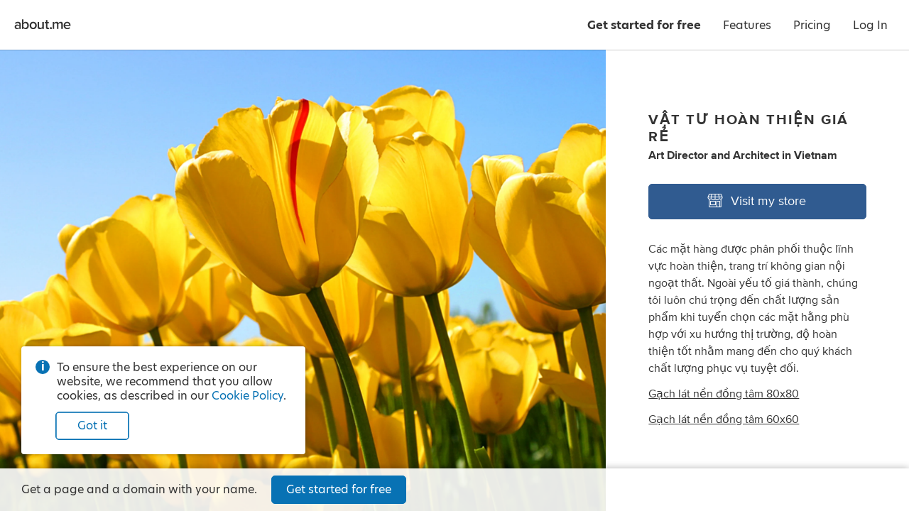

--- FILE ---
content_type: application/javascript; charset=UTF-8
request_url: https://about.me/s3/h/f6ded666.bundle.js
body_size: 91806
content:
(self.webpackChunk_aboutdotme_client=self.webpackChunk_aboutdotme_client||[]).push([[3524],{395:(e,t,n)=>{e.exports=n.p+"favicon/favicon_192.d2899d23.png"},1579:e=>{e.exports=function(e){return!!e.fields.filter(e=>"input"===e.field_type&&"text"===e.key)[0]}},1842:(e,t,n)=>{const o=n(96540),i=n(5556),r=n(32736).A,a=n(4599),s=n(46347),l=n(31914),c=n(80608),p=(n(40175).create("app"),["change:first_name","change:last_name","change:bio","change:impressum","change:spotlight","change:spotlight_trial","change:images[*]","change:layout","add:locations","remove:locations","add:interests","remove:interests","add:roles","remove:roles","reset:jobs","add:schools","remove:schools","reset:schools","change:contact_me","change:apps[*]","remove:apps","add:portfolio","remove:portfolio","change:portfolio[*]","reset:portfolio","change:video","change:testimonials.header","change:testimonials.items[*]","add:testimonials.items","remove:testimonials.items","add:mapped_domains","remove:mapped_domains","reset:mapped_domains","change:actions"].join(" "));class d extends o.Component{constructor(e,t){super(e,t),this.state={viewer:t.viewer},this.onViewerChange=this.onViewerChange.bind(this)}getChildContext(){return{viewer:this.state.viewer}}componentDidMount(){this.listenForMetricClicks(),this.sendMetrics(),this.checkForServerMessage(),this.checkForSiteStatus(),this.listenToViewer()}componentWillUnmount(){this.stopListening()}onViewerChange(e,t,n={}){n.silent||this.updateViewerState()}updateViewerState(){const e=this.viewer.model.toJSON();this.setState({viewer:e})}listenForMetricClicks(){const e=n(11659),t={};e.body.on("click","[data-metric-event]",n=>{const o=e(n.currentTarget),i=o.data("metric-channel")||"metrics",r=l[i],a=o.data("metric-event");if(r&&a){if(t[r]=t[r]||{},t[r][a])return;t[r][a]=!0,r.trigger(a)}})}listenToViewer(){this.viewer=n(27071),this.viewer.model.on(p,this.onViewerChange)}sendMetrics(){const{id:e}=this.context.page,{viewer:t}=this.context;l.app.trigger("start",{page_name:e,viewer:{logged_in:c(t),user_name:t.user_name}})}checkForServerMessage(){const{SERVER_MESSAGE:e}=this.context.globals;e&&n.e(2244).then((()=>{n(3037).show(e)}).bind(null,n)).catch(n.oe)}checkForSiteStatus(){const e=s.get("site.status");e&&Promise.all([n.e(4131),n.e(8801)]).then((()=>{n(93873).show(e,this.context)}).bind(null,n)).catch(n.oe)}stopListening(){this.viewer.model.off(p,this.onViewerChange)}render(){return this.props.children}}d.propTypes={children:i.element,route:i.shape({childRoutes:i.array}).isRequired},d.contextTypes={globals:i.object.isRequired,viewer:i.object.isRequired,page:i.object.isRequired},d.childContextTypes={viewer:i.object},e.exports=r(a)(d)},2455:(e,t,n)=>{const o=n(43485),i=n(25473),r=n(11659),a=n(55735),s=n(99045),l=n(15314),c=n(94332),p=n(11249),d=n(23867),u=n(73742),A=n(10824),h=n(31914),g=n(58075),m=(n(40175).create("dialog","view"),h.dialog),f=o.View.extend({displayName:"DialogView",styles:c,template:l,ui:{overlay:".dialog-overlay",box:".dialog-box",head:".dialog-head",title:".dialog-title",close:".dialog-close",close_trigger:".dialog-close-trigger",content:".dialog-content",buttons:".dialog-buttons"},events:{"click @ui.close":"onClickClose","click @ui.close_trigger":"onClickClose","click @ui.overlay":"onClickOverlay"},modelEvents:{"change:title":"onChangeTitle"},constructor:function(e){this.options=e||{},this.dialog_id=i.uniqueId("dialog"),this.initializeOptions(),this.model=new s(this.options),o.View.apply(this,arguments)},initialize(){i.bindAll(this,"activate","render","close","destroy"),this.destroy=i.debounce(this.destroy,100),this.render()},initializeOptions(){i.defaults(this.options,{text:null,html:null,view:null,viewClass:null,viewOptions:{},title:null,className:null,close_button:!0,close_tooltip:"Close",close_on_escape:!0,disable_scroll:!0,show_overlay:!0,click_overlay_to_close:!0,glyph:!1,top:null,width:null,height:null,buttons:null,button_labels:null}),this.options.buttons&&(i.each(this.options.button_labels,(e,t)=>{this.options.buttons[t].text=e}),this.options.buttons=new a.List(this.options.buttons)),this.click_overlay_to_close=this.options.click_overlay_to_close},behaviors(){const e={};return e.Css={behaviorClass:d,label:`dialog-${this.dialog_id}`,template:p,templateData:{dialog:this.model},templateContext(){return{id:this.dialog_id}}},e},onRender(){this.addClassNames(),this.showContent(),this.showButtons(),this.show()},addClassNames(){const e=["layer","dialog",this.dialog_id];this.model.get("title")&&e.push("has-title"),this.model.get("title")||e.push("untitled"),this.model.get("glyph")&&e.push("has-glyph"),this.model.get("close_button")&&e.push("has-closebutton"),this.$el.addClass(e.join(" "))},onChangeTitle(e,t,n){this.ui.title.text(t),this.$el.toggleClass("untitled",!t)},showContent(){let e;if(this.options.viewClass?e=new this.options.viewClass(this.options.viewOptions):this.options.view&&(e=this.options.view),e){if(e.isDestroyed())throw this.destroy(),new Error("Attempting to show a destroyed view in a dialog");e.dialog=this,e.destroy=i.wrap(e.destroy,function(t){e.trigger("close"),i.delay(i.bind(t,e),100)}),this.listenTo(e,"close",this.close),this.addRegion("content",{el:this.ui.content}),this.showChildView("content",e),this.content_view=e}else if(this.options.html)this.ui.content.html(this.options.html);else{if(!this.options.text)throw new Error("Dialog requires a text or html string, or a view class, or a view instance.");this.ui.content.text(this.options.text)}},showButtons(){if(!this.options.buttons)return;this.addRegion("buttons",{el:this.ui.buttons}),this.button_list_view=new a.ListView({collection:this.options.buttons});const e=this.content_view||this;e.listenTo(this.button_list_view,"all",function(t){"button"===t.split(":")[0]&&e.triggerMethod.apply(e,arguments)}),this.showChildView("buttons",this.button_list_view)},show(){this.options.disable_scroll&&A.on(this.el),this.options.close_on_escape&&u.listen(this.cid,this.close),this.$el.css("z-index",g()),r.layers.append(this.$el),r(document.activeElement).blur(),i.isFunction(this.options.open)&&this.options.open.call(this),i.defer(this.activate),m.trigger("dialog:open")},activate(){this.$el.addClass("active"),this.triggerMethod("attach")},deactivate(){this.$el.removeClass("active")},close(){this.isDestroyed()||(this.deactivate(),this.destroy())},onBeforeDestroy(){i.isFunction(this.options.close)&&this.options.close.call(this),this.options.close_on_escape&&u.unlisten(this.cid),this.options.disable_scroll&&A.off(this.el),m.trigger("dialog:close")},onClickClose(){this.close()},onClickOverlay(){i.result(this,"click_overlay_to_close")&&this.close()}});e.exports=f},2590:(e,t,n)=>{const o=n(42744),i=n(25473),r=n(96669),a=n(40175).create("base model");n(82191),o.Associations.EVENTS_NC=!0;const s=o.AssociatedModel.extend({initialize(e={},t={}){o.AssociatedModel.prototype.initialize.apply(this,arguments),i.defaults(t,{batch_delay:2e3}),this.options=t,i.bindAll(this,"submit_batch"),this.submit_batch=i.debounce(this.submit_batch,t.batch_delay),this.patches={},this.calculated_values=i.extend({},this.calculated_values,e.calculated_values,t.calculated_values),delete this.attributes.calculated_values,this.validators=i.extend({},this.validators,t.validators)},validate(e){return this.validateAttributes(e)},validateAttributes(e){let t;return Object.keys(e).forEach(n=>{t||(t=this.validateAttribute(n,e[n],e))}),t},validateAttribute(e,t,n){const o=this.validators&&this.validators[e];if(i.isFunction(o))return o.call(this,t,n)},validators:{},parseKeyValArguments(e,t,n){let o;return"object"==typeof e?(o=e,n=t||{}):((o={})[e]=t,n=n||{}),{attrs:o,options:n}},patch(){let{attrs:e,options:t}=this.parseKeyValArguments.apply(this,arguments);return t.patch=!0,this.save.apply(this,[e,t])},batch(){let{attrs:e,options:t}=this.parseKeyValArguments.apply(this,arguments);return i.extend(this.patches,e),this.submit_batch(),this.set.apply(this,[e,t])},submit_batch(){this.patch(i.clone(this.patches)),this.patches={}},sync(e,t,n={}){return i.isString(this.url)&&"/ajax"===this.url.substring(0,5)&&(n.emulateJSON=!0,i.defaults(n,{type:n.type||"POST",success(e){a("There was generic ajax success.",e)},error(e){a("There was a generic ajax error.",e)},data:t.toJSON()}),n.data._authentication_token=r.AUTH_TOKEN),o.AssociatedModel.prototype.sync.apply(this,arguments)},_getAttr(e){let t=this;const n=function(e){return""===e?[""]:i.isString(e)?e.split("."):e||[]}(e);if(n.length){for(;n.length;){const e=n.shift();if(!t)break;t=t instanceof o.Collection?isNaN(e)?void 0:t.at(e):t._getModelAttr(e)}return t}},_getModelAttr(e){return this.calculated_values&&this.calculated_values[e]?this.calculated_values[e].call(this):this.attributes[e]},get(e){return this.calculated_values&&this.calculated_values[e]?this.calculated_values[e].call(this):o.AssociatedModel.prototype.get.apply(this,arguments)},set(){let{attrs:e,options:t}=this.parseKeyValArguments.apply(this,arguments);return e.calculated_values&&(i.extend(this.calculated_values,e.calculated_values),delete e.calculated_values),o.AssociatedModel.prototype.set.apply(this,[e,t])},is(){return!0===this.get.apply(this,arguments)},isNot(){return!0!==this.get.apply(this,arguments)}});e.exports=s},3147:(e,t,n)=>{const o=n(23272),i=n(98983),r=n(71440),a=n(59860),s=(n(40175).create("beacon"),{articles:o,api:i,install:r,track:a,isInstalled:()=>!!window.Beacon});e.exports=s},3355:e=>{const t={field_type:"note",predicate(){return this.setup&&!this.related_model.get("authenticated")},html:"Meetings will be added to your Google calendar. To activate this spotlight, please connect your Google account and then set your hours of availability."},n={field_type:"buttonset",predicate(){return!this.related_model.get("authenticated")},buttons:[{type:"button",className:"connect-google-calendar button fullwidth dark primary xlarge",label:"Connect Google Calendar",loading_label:"Connecting…"}]},o={field_type:"note",predicate(){return this.setup&&this.related_model.get("authenticated")},html:"Your Google account is connected. To activate this spotlight, please set your hours of availability."},i={field_type:"note",predicate(){return!this.setup&&this.related_model.get("authenticated")},html:"Meetings will be added to your Google calendar. Each appointment will include your page visitor’s name and email address."},r={field_type:"note",predicate(){return!this.setup&&!this.related_model.get("authenticated")},html:"Your Google authentication has expired and your Spotlight button is not connected. To re-activate this spotlight, please connect your Google account."},a={field_type:"buttonset",predicate(){return this.related_model.get("authenticated")},buttons:[{type:"button",className:"set-availability button fullwidth dark primary xlarge glyph-angle-right-after",label:"Set availability"}]},s=[{id:"book_consultation_schedule",label:"Book a consultation",glyph:"hireme",description:"Allow people to book a consultation with you from your page.",tweet_text:e=>"Book a consultation with me on my @aboutdotme page! 📅➡️",fields:[t,o,i,r,n,a]},{id:"book_session",label:"Book a session",glyph:"calendar",description:"Allow people to book a session with you from your page.",tweet_text:e=>"Book a session with me on my @aboutdotme page! 📅➡️",fields:[t,o,i,r,n,a]},{id:"book_time",label:"Book time with me",glyph:"clock",default:!0,description:"Allow visitors to book a meeting with you from your page.",tweet_text:e=>"Book time with me on my @aboutdotme page! 📅➡️",fields:[t,o,i,r,n,a]},{id:"let_meet",label:"Let’s meet",glyph:"chat",description:"Allow visitors to book a meeting with you from your page.",tweet_text:e=>"Book time with me on my @aboutdotme page! 📅➡️",fields:[t,o,i,r,n,a]},{id:"schedule_appt_pro",label:"Schedule an appointment",glyph:"calendar",description:"Allow visitors to schedule an appointment with you from your page.",tweet_text:e=>"Schedule an appointment on my @aboutdotme page! 📅➡️",fields:[t,o,i,r,n,a]}];s.forEach(e=>{e.is_premium=!0,e.mechanism="schedule",e.group="schedule"}),e.exports=s},4129:e=>{e.exports={addStyles:function e(t){t&&(Array.isArray(t)?t.forEach(t=>{e.call(this,t)}):(Array.isArray(this._stylesToInsert)||(this._stylesToInsert=[]),this._stylesToInsert.push(t)))},insertStyles:function(){this._stylesToInsert&&(this._stylesToRemove=[],this._stylesToInsert.forEach(e=>{if(e._insertCss){const t=e._insertCss();this._stylesToRemove.push(t),e.scope&&this.$el&&this.$el.addClass(e.scope)}}))},removeStyles:function(){this._stylesToRemove&&setTimeout(()=>{this._stylesToRemove.forEach(e=>e())},1e3)}}},4599:(e,t,n)=>{var o=n(6177),i=n(86756);"string"==typeof o&&(o=[[e.id,o,""]]),e.exports=o.locals||{},e.exports._getContent=function(){return o},e.exports._getCss=function(){return o.toString()},e.exports._insertCss=function(e){return i(o,e)}},5244:(e,t,n)=>{const o=n(42744),i=n(2590),r=n(55334),a=n(57621),s=n(36440),l=n(40175).create("cart model"),c=i.extend({storage_key:"aboutme_cart_storage",storage_ttl:s.ONE_HOUR,defaults:{stripe_token:"",cust_id:"",coupon_code:"",purchased_from:"",items:[]},relations:[{type:o.Many,key:"items",collectionType:r.extend({id:"items"})}],initialize(){this.readStorage(),this.listenTo(this,"change nested-change add:items remove:items reset:items",this.writeStorage)},readStorage(){try{const e=a.get(this.storage_key,{});e&&this.set(e)}catch(e){l(e)}},writeStorage(){const e=this.toJSON();a.set(this.storage_key,e,{TTL:this.storage_ttl})},reset(){this.set(this.defaults)},flush(){a.deleteKey(this.storage_key)},calculated_values:{total(){return this.get("items").serialize().reduce((e,t)=>e+t.actual_price,0)},plan(){return this.get("items").findWhere({type:"plan"})},domain(){return this.get("items").findWhere({type:"domain"})},frequency(){return this.get("plan")?this.get("plan").get("recurs"):null},monthly_recurring_total(){return"monthly"===this.get("frequency")?this.get("plan").get("actual_price"):0},yearly_recurring_total(){return"yearly"===this.get("frequency")?this.get("total"):this.get("domain")?this.get("domain").get("actual_price"):0},payment_required(){return this.get("total")>0}}});["add","remove","findWhere"].forEach(e=>{c.prototype[e]=function(){const t=this.get("items");return t[e].apply(t,arguments)}}),e.exports=c},6177:(e,t,n)=>{var o=n(71354),i=n(76314),r=n(4417),a=n(93030),s=n(11885),l=n(83541),c=n(40553),p=n(58190),d=n(54083),u=n(70273),A=n(58589),h=n(81194),g=n(88614),m=i(o),f=r(a),b=r(a,{hash:"?#iefix"}),C=r(s),y=r(l),x=r(c),w=r(p,{hash:"#aboutme-glyphs"}),I=r(d),v=r(u),B=r(A),M=r(h),_=r(g);m.push([e.id,`.glyph-addon:before{content:"\\e855"}.glyph-address:before{content:"\\e853"}.glyph-angle-down:before{content:"\\e849"}.glyph-angle-left:before{content:"\\e82f"}.glyph-angle-right:before{content:"\\e839"}.glyph-angle-up:before{content:"\\e852"}.glyph-article:before{content:"\\e854"}.glyph-attention:before{content:"\\e851"}.glyph-block:before{content:"\\e850"}.glyph-book:before{content:"\\e84e"}.glyph-book-open:before{content:"\\e84f"}.glyph-brush:before{content:"\\e84d"}.glyph-calendar:before{content:"\\e84c"}.glyph-camera:before{content:"\\e84b"}.glyph-charity:before{content:"\\e84a"}.glyph-chart-bar:before{content:"\\e848"}.glyph-chat:before{content:"\\e82b"}.glyph-check:before{content:"\\e847"}.glyph-checkbox:before{content:"\\e846"}.glyph-clock:before{content:"\\e845"}.glyph-close:before{content:"\\e843"}.glyph-code:before{content:"\\e844"}.glyph-cog:before{content:"\\e842"}.glyph-commercial-building:before{content:"\\e841"}.glyph-confirmation:before{content:"\\e840"}.glyph-credit-card:before{content:"\\e83f"}.glyph-date:before{content:"\\e83d"}.glyph-design:before{content:"\\e83e"}.glyph-doc:before{content:"\\e83b"}.glyph-download-arrow:before{content:"\\e83c"}.glyph-download-cloud:before{content:"\\e856"}.glyph-edit:before{content:"\\e830"}.glyph-education:before{content:"\\e838"}.glyph-ellipsis:before{content:"\\e836"}.glyph-email:before{content:"\\e837"}.glyph-exchange:before{content:"\\e835"}.glyph-flag:before{content:"\\e834"}.glyph-food:before{content:"\\e833"}.glyph-globe:before{content:"\\e831"}.glyph-gmail:before{content:"\\e832"}.glyph-handshake:before{content:"\\e82e"}.glyph-heart:before{content:"\\e800"}.glyph-hireme:before{content:"\\e82c"}.glyph-home:before{content:"\\e802"}.glyph-lightbulb:before{content:"\\e82d"}.glyph-lightning:before{content:"\\e801"}.glyph-link:before{content:"\\e82a"}.glyph-link-ext:before{content:"\\f08e"}.glyph-location:before{content:"\\e829"}.glyph-lock:before{content:"\\e828"}.glyph-login:before{content:"\\e826"}.glyph-magnet:before{content:"\\e827"}.glyph-medium:before{content:"\\e825"}.glyph-megaphone:before{content:"\\e824"}.glyph-music:before{content:"\\e823"}.glyph-nodes:before{content:"\\e821"}.glyph-page:before{content:"\\e822"}.glyph-page-text:before{content:"\\e820"}.glyph-pages:before{content:"\\e81f"}.glyph-paper-plane:before{content:"\\e81e"}.glyph-person:before{content:"\\e81d"}.glyph-phone:before{content:"\\e8f0"}.glyph-photo:before{content:"\\e81b"}.glyph-photos:before{content:"\\e81c"}.glyph-place:before{content:"\\e81a"}.glyph-play:before{content:"\\e819"}.glyph-plus:before{content:"\\e818"}.glyph-podcast:before{content:"\\e817"}.glyph-portfolio:before{content:"\\e816"}.glyph-power:before{content:"\\e815"}.glyph-quote:before{content:"\\e814"}.glyph-reel:before{content:"\\e811"}.glyph-restaurant:before{content:"\\e813"}.glyph-robot:before{content:"\\e812"}.glyph-search:before{content:"\\e810"}.glyph-share:before{content:"\\e80f"}.glyph-shop:before{content:"\\e80d"}.glyph-shuffle:before{content:"\\e80e"}.glyph-smile:before{content:"\\e80c"}.glyph-star:before{content:"\\e80b"}.glyph-tada:before{content:"\\e80a"}.glyph-testimonial:before{content:"\\e808"}.glyph-thumbsup:before{content:"\\e807"}.glyph-tools:before{content:"\\e809"}.glyph-twitter:before{content:"\\e806"}.glyph-video:before{content:"\\e805"}.glyph-visit:before{content:"\\e804"}.glyph-workout:before{content:"\\e803"}.glyph-addon-after:after{content:"\\e855"}.glyph-address-after:after{content:"\\e853"}.glyph-angle-down-after:after{content:"\\e849"}.glyph-angle-left-after:after{content:"\\e82f"}.glyph-angle-right-after:after{content:"\\e839"}.glyph-angle-up-after:after{content:"\\e852"}.glyph-article-after:after{content:"\\e854"}.glyph-attention-after:after{content:"\\e851"}.glyph-block-after:after{content:"\\e850"}.glyph-book-after:after{content:"\\e84e"}.glyph-book-open-after:after{content:"\\e84f"}.glyph-brush-after:after{content:"\\e84d"}.glyph-calendar-after:after{content:"\\e84c"}.glyph-camera-after:after{content:"\\e84b"}.glyph-charity-after:after{content:"\\e84a"}.glyph-chart-bar-after:after{content:"\\e848"}.glyph-chat-after:after{content:"\\e82b"}.glyph-check-after:after{content:"\\e847"}.glyph-checkbox-after:after{content:"\\e846"}.glyph-clock-after:after{content:"\\e845"}.glyph-close-after:after{content:"\\e843"}.glyph-code-after:after{content:"\\e844"}.glyph-cog-after:after{content:"\\e842"}.glyph-commercial-building-after:after{content:"\\e841"}.glyph-confirmation-after:after{content:"\\e840"}.glyph-credit-card-after:after{content:"\\e83f"}.glyph-date-after:after{content:"\\e83d"}.glyph-design-after:after{content:"\\e83e"}.glyph-doc-after:after{content:"\\e83b"}.glyph-download-arrow-after:after{content:"\\e83c"}.glyph-download-cloud-after:after{content:"\\e856"}.glyph-edit-after:after{content:"\\e830"}.glyph-education-after:after{content:"\\e838"}.glyph-ellipsis-after:after{content:"\\e836"}.glyph-email-after:after{content:"\\e837"}.glyph-exchange-after:after{content:"\\e835"}.glyph-flag-after:after{content:"\\e834"}.glyph-food-after:after{content:"\\e833"}.glyph-globe-after:after{content:"\\e831"}.glyph-gmail-after:after{content:"\\e832"}.glyph-handshake-after:after{content:"\\e82e"}.glyph-heart-after:after{content:"\\e800"}.glyph-hireme-after:after{content:"\\e82c"}.glyph-home-after:after{content:"\\e802"}.glyph-lightbulb-after:after{content:"\\e82d"}.glyph-lightning-after:after{content:"\\e801"}.glyph-link-after:after{content:"\\e82a"}.glyph-link-ext-after:after{content:"\\f08e"}.glyph-location-after:after{content:"\\e829"}.glyph-lock-after:after{content:"\\e828"}.glyph-login-after:after{content:"\\e826"}.glyph-magnet-after:after{content:"\\e827"}.glyph-medium-after:after{content:"\\e825"}.glyph-megaphone-after:after{content:"\\e824"}.glyph-music-after:after{content:"\\e823"}.glyph-nodes-after:after{content:"\\e821"}.glyph-page-after:after{content:"\\e822"}.glyph-page-text-after:after{content:"\\e820"}.glyph-pages-after:after{content:"\\e81f"}.glyph-paper-plane-after:after{content:"\\e81e"}.glyph-person-after:after{content:"\\e81d"}.glyph-phone-after:after{content:"\\e8f0"}.glyph-photo-after:after{content:"\\e81b"}.glyph-photos-after:after{content:"\\e81c"}.glyph-place-after:after{content:"\\e81a"}.glyph-play-after:after{content:"\\e819"}.glyph-plus-after:after{content:"\\e818"}.glyph-podcast-after:after{content:"\\e817"}.glyph-portfolio-after:after{content:"\\e816"}.glyph-power-after:after{content:"\\e815"}.glyph-quote-after:after{content:"\\e814"}.glyph-reel-after:after{content:"\\e811"}.glyph-restaurant-after:after{content:"\\e813"}.glyph-robot-after:after{content:"\\e812"}.glyph-search-after:after{content:"\\e810"}.glyph-share-after:after{content:"\\e80f"}.glyph-shop-after:after{content:"\\e80d"}.glyph-shuffle-after:after{content:"\\e80e"}.glyph-smile-after:after{content:"\\e80c"}.glyph-star-after:after{content:"\\e80b"}.glyph-tada-after:after{content:"\\e80a"}.glyph-testimonial-after:after{content:"\\e808"}.glyph-thumbsup-after:after{content:"\\e807"}.glyph-tools-after:after{content:"\\e809"}.glyph-twitter-after:after{content:"\\e806"}.glyph-video-after:after{content:"\\e805"}.glyph-visit-after:after{content:"\\e804"}.glyph-workout-after:after{content:"\\e803"}@font-face{font-family:aboutme-glyphs;font-style:normal;font-weight:400;src:url(${f});src:url(${b}) format("embedded-opentype"),url(${C}) format("woff2"),url(${y}) format("woff"),url(${x}) format("truetype"),url(${w}) format("svg")}.glyph-font{font-family:aboutme-glyphs;font-style:normal;font-weight:400}[class*=" glyph-"],[class^=glyph-]{position:relative}.glyph:after,.glyph:before,[class*=" glyph-"]:after,[class*=" glyph-"]:before,[class^=glyph-]:after,[class^=glyph-]:before{font-family:aboutme-glyphs;font-style:normal;font-weight:400;speak:none;display:inline-block;font-size:100%;font-variant:normal;line-height:1em;position:relative;text-align:center;text-decoration:inherit;text-transform:none;top:0;width:1em}[class*=" glyph-"]:before,[class^=glyph-]:before{margin-right:.4em}[class*=" glyph-"]:after,[class^=glyph-]:after{margin-left:.4em}.glyph-svg svg{display:inline-block;height:1.2em;line-height:1em;position:relative;text-align:center;text-decoration:inherit;top:.05em;width:1.2em}.glyph-svg svg path{fill:#fff}.glyph-exclamation:before{content:"!";font-family:inherit;font-weight:700}.glyph-question:before{content:"?";font-family:inherit}.glyph-center{position:relative}.glyph-center:before{font-size:24px;height:100%;left:0;line-height:inherit;margin:0!important;padding:0!important;position:absolute!important;top:0;width:100%}a,abbr,acronym,address,applet,big,blockquote,body,caption,cite,code,dd,del,dfn,div,dl,dt,em,fieldset,font,form,h1,h2,h3,h4,h5,h6,html,iframe,img,ins,kbd,label,legend,li,object,ol,p,pre,q,s,samp,small,span,strike,sub,sup,table,tbody,td,tfoot,th,thead,tr,tt,ul,var{border:0;font-family:inherit;font-size:100%;font-style:inherit;font-weight:inherit;margin:0;padding:0;vertical-align:baseline}body{color:#000;line-height:1}ol,ul{list-style:none}table{border-collapse:separate;border-spacing:0}caption,td,th{font-weight:400;text-align:left}blockquote:after,blockquote:before,q:after,q:before{content:""}blockquote,q{quotes:"" ""}em{font-style:italic}button{background-color:transparent;border:none;cursor:pointer;margin:0;overflow:visible;padding:0}body{color:#333;font-family:hero-new,sans-serif;font-size:14px;line-height:1.3;-webkit-text-size-adjust:100%;-ms-text-size-adjust:100%}a{color:#0872b4;text-decoration:none}.no-touchevents a:hover{color:#07639c;text-decoration:none}hr{background-color:#999;border:0;height:1px;margin:.75em 0}.right{float:right}.left{float:left}.clear{clear:both}.inline{display:inline}.invisible{display:none!important}.clickable{cursor:pointer}*{transition:background-color .15s ease-out,color .15s ease-out,border-color .15s ease-out,fill .15s ease-out,box-shadow .15s ease-out}ul.inline,ul.inline>li{display:inline-block}ul.inline>li{vertical-align:baseline}.button.fullwidth,.fullwidth,input.fullwidth,select.fullwidth,textarea.fullwidth{box-sizing:border-box;width:100%}.info-circle{color:#333;font-size:14px;margin-top:15px;padding-left:30px;position:relative;text-align:left}.info-circle:before{background-color:#0872b4;border-radius:50%;color:#fff;content:"i";display:block;font-weight:700;height:20px;left:0;line-height:20px;position:absolute;text-align:center;top:-1px;width:20px}.pro-badge{background-image:url(${I});background-position:50% 50%;background-repeat:no-repeat;background-size:contain;display:inline-block;height:16px;vertical-align:middle;width:28px}webchat-root{transition:right .25s ease-in-out}body.panel-right webchat-root{right:400px!important}@media only screen and (max-width:720px){body.panel-right webchat-root{display:none!important}}@keyframes fullrotation{0%{transform:rotate(0deg)}to{transform:rotate(1turn)}}@keyframes bloop{0%{transform:scale(.75)}to{transform:scale(1)}}p{margin-bottom:.75em}p:last-child{margin-bottom:0}ul.bulleted{list-style-type:disc;padding-left:1.3em}ul.bulleted ul.bulleted{list-style-type:circle}ul.bulleted li{margin:.75em 0}ol.numbered{list-style-type:decimal;padding-left:1.3em}ol.numbered li{margin:.75em 0}h1,h2,h3,h4,h5,h6{font-size:16px;font-weight:400;margin:0 0 10px}.nowrap{white-space:nowrap}.text.small{font-size:12px!important}.text.italic{font-style:italic}.text.bold{font-weight:700}.text.capitalize{text-transform:capitalize}.text.underline{text-decoration:underline}.text.white-underline-hover{border-bottom:1px solid hsla(0,0%,100%,.3);display:inline-block}.no-touchevents .text.white-underline-hover:hover{border-bottom:1px solid #fff}.text.center{text-align:center}.text.white{color:#fff}.text.black{color:#000}.text.gray{color:#999}.text.yellow{color:#fc3}.no-touchevents a.text.yellow:hover{color:#ffe7a2}.text.link{color:#0872b4;cursor:pointer;-webkit-user-select:none;-moz-user-select:none;user-select:none}.no-touchevents .text.link:hover{color:#0a82cd}.text.ellipsis{display:inline-block;max-width:100%;overflow-x:hidden;text-overflow:ellipsis;vertical-align:bottom;white-space:nowrap}.text.break-all{word-break:break-all}.row{clear:both;margin-right:-20px;zoom:1}.row:after{clear:both;content:".";display:block;height:0;visibility:hidden}.row .column{box-sizing:border-box;float:left;padding-right:20px}.row .column.gutter-left{padding-left:20px}.row .column.row{clear:none;margin-right:0;padding-right:0}.columns-1>.column{width:100%}.columns-2>.column{width:50%}.columns-2>.column.colspan-2{width:100%}.columns-3>.column{width:33.3333%}.columns-3>.column.colspan-2{width:66.6666%}.columns-3>.column.colspan-3{width:100%}.columns-4>.column{width:25%}.columns-4>.column.colspan-2{width:50%}.columns-4>.column.colspan-3{width:75%}.columns-4>.column.colspan-4{width:100%}.columns-5>.column{width:20%}.columns-5>.column.colspan-2{width:40%}.columns-5>.column.colspan-3{width:60%}.columns-5>.column.colspan-4{width:80%}.columns-5>.column.colspan-5{width:100%}.columns-6>.column{width:16.6666%}.columns-6>.column.colspan-2{width:33.3333%}.columns-6>.column.colspan-3{width:50%}.columns-6>.column.colspan-4{width:66.6666%}.columns-6>.column.colspan-5{width:83.3333%}.columns-6>.column.colspan-6{width:100%}.columns-7>.column{width:14.2857%}.columns-7>.column.colspan-2{width:28.5714%}.columns-7>.column.colspan-3{width:42.8571%}.columns-7>.column.colspan-4{width:57.1428%}.columns-7>.column.colspan-5{width:71.4285%}.columns-7>.column.colspan-6{width:85.7142%}.columns-7>.column.colspan-7{width:100%}.columns-8>.column{width:12.5%}.columns-8>.column.colspan-2{width:25%}.columns-8>.column.colspan-3{width:37.5%}.columns-8>.column.colspan-4{width:50%}.columns-8>.column.colspan-5{width:62.5%}.columns-8>.column.colspan-6{width:75%}.columns-8>.column.colspan-7{width:87.5%}.columns-8>.column.colspan-8{width:100%}.columns-9>.column{width:11.1111%}.columns-9>.column.colspan-2{width:22.2222%}.columns-9>.column.colspan-3{width:33.3333%}.columns-9>.column.colspan-4{width:44.4444%}.columns-9>.column.colspan-5{width:55.5555%}.columns-9>.column.colspan-6{width:66.6666%}.columns-9>.column.colspan-7{width:77.7777%}.columns-9>.column.colspan-8{width:88.8888%}.columns-9>.column.colspan-9{width:100%}.columns-10>.column{width:10%}.columns-10>.column.colspan-2{width:20%}.columns-10>.column.colspan-3{width:30%}.columns-10>.column.colspan-4{width:40%}.columns-10>.column.colspan-5{width:50%}.columns-10>.column.colspan-6{width:60%}.columns-10>.column.colspan-7{width:70%}.columns-10>.column.colspan-8{width:80%}.columns-10>.column.colspan-9{width:90%}.columns-10>.column.colspan-10{width:100%}.columns-11>.column{width:9.0909%}.columns-11>.column.colspan-2{width:18.1818%}.columns-11>.column.colspan-3{width:27.2727%}.columns-11>.column.colspan-4{width:36.3636%}.columns-11>.column.colspan-5{width:45.4545%}.columns-11>.column.colspan-6{width:54.5454%}.columns-11>.column.colspan-7{width:63.6363%}.columns-11>.column.colspan-8{width:72.7272%}.columns-11>.column.colspan-9{width:81.8181%}.columns-11>.column.colspan-10{width:90.909%}.columns-11>.column.colspan-11{width:100%}.columns-12>.column{width:8.3333%}.columns-12>.column.colspan-2{width:16.6666%}.columns-12>.column.colspan-3{width:25%}.columns-12>.column.colspan-4{width:33.3333%}.columns-12>.column.colspan-5{width:41.6666%}.columns-12>.column.colspan-6{width:50%}.columns-12>.column.colspan-7{width:58.3333%}.columns-12>.column.colspan-8{width:66.6666%}.columns-12>.column.colspan-9{width:75%}.columns-12>.column.colspan-10{width:83.3333%}.columns-12>.column.colspan-11{width:91.6666%}.columns-12>.column.colspan-12{width:100%}.row.gutter-10{margin-right:-10px}.row.gutter-10 .column{padding-right:10px}.row.gutter-15{margin-right:-15px}.row.gutter-15 .column{padding-right:15px}@media only screen and (max-width:640px){.row{margin:0}.column{box-sizing:border-box;width:100%!important}.row .column{padding-right:0}}input[type=search]{-webkit-appearance:none;-moz-appearance:none;appearance:none}input[type=search]::-webkit-search-cancel-button{z-index:1}input[type=email],input[type=password],input[type=search],input[type=tel],input[type=text],input[type=url]{background-color:#fff;border:1px solid #ccc;border-radius:3px;box-shadow:inset 0 10px 5px -10px #ddd;display:block;font-family:inherit;font-size:16px;line-height:1.5;margin:0 0 5px;padding:4px;z-index:inherit}input[type=email]:focus,input[type=password]:focus,input[type=search]:focus,input[type=tel]:focus,input[type=text]:focus,input[type=url]:focus{outline-color:rgba(8,114,180,.3);outline-offset:1px;outline-style:solid;outline-width:3px;z-index:1}input[type=email].input,input[type=password].input,input[type=search].input,input[type=tel].input,input[type=text].input,input[type=url].input{box-sizing:border-box;font-size:13px;height:30px;line-height:30px;padding:0 6px}input[type=email].input.large,input[type=password].input.large,input[type=search].input.large,input[type=tel].input.large,input[type=text].input.large,input[type=url].input.large{font-size:16px;height:40px;line-height:40px;padding:0 10px}input[type=email].input.xlarge,input[type=password].input.xlarge,input[type=search].input.xlarge,input[type=tel].input.xlarge,input[type=text].input.xlarge,input[type=url].input.xlarge{font-size:18px;height:50px;line-height:50px;padding:0 15px}input[type=email].input.inline,input[type=password].input.inline,input[type=search].input.inline,input[type=tel].input.inline,input[type=text].input.inline,input[type=url].input.inline{display:inline-block;margin-right:3px;vertical-align:top}input[type=email].input.uppercase,input[type=password].input.uppercase,input[type=search].input.uppercase,input[type=tel].input.uppercase,input[type=text].input.uppercase,input[type=url].input.uppercase{text-transform:uppercase}input[type=email].input.uppercase::-moz-placeholder,input[type=password].input.uppercase::-moz-placeholder,input[type=search].input.uppercase::-moz-placeholder,input[type=tel].input.uppercase::-moz-placeholder,input[type=text].input.uppercase::-moz-placeholder,input[type=url].input.uppercase::-moz-placeholder{text-transform:none}input[type=email].input.uppercase::placeholder,input[type=password].input.uppercase::placeholder,input[type=search].input.uppercase::placeholder,input[type=tel].input.uppercase::placeholder,input[type=text].input.uppercase::placeholder,input[type=url].input.uppercase::placeholder{text-transform:none}input[type=email].input[disabled],input[type=password].input[disabled],input[type=search].input[disabled],input[type=tel].input[disabled],input[type=text].input[disabled],input[type=url].input[disabled]{opacity:.5}textarea{background-color:#fff;border:1px solid #ccc;border-radius:3px;box-shadow:inset 0 10px 5px -10px #ddd;display:block;font-family:inherit;font-size:16px;line-height:1.3;margin:0 0 5px;padding:4px;resize:vertical}textarea.input{font-size:13px;padding:6px;z-index:inherit}textarea.input:focus{outline-color:rgba(8,114,180,.3);outline-offset:1px;outline-style:solid;outline-width:3px;z-index:1}textarea.input.large{font-size:16px;padding:10px}textarea[disabled]{opacity:.5}input.hint,textarea.hint{color:#999}select{border:1px solid #ccc;border-radius:3px;font-size:12px;line-height:24px;margin-bottom:5px}label{z-index:inherit}label:focus{outline-color:rgba(8,114,180,.3);outline-offset:1px;outline-style:solid;outline-width:3px;z-index:1}*+fieldset,fieldset+*{margin-top:15px}label.label{color:#999;display:block;font-size:14px;font-weight:400;margin-bottom:5px}label.label.inline{display:inline-block;margin-bottom:0;margin-right:10px}label.error{color:#d92626;display:block;font-size:14px;font-weight:700;margin-top:10px}label.error.glyph-attention:before{font-size:24px;margin-right:5px;position:relative;top:1px}label.confirmation{color:green;display:block;font-size:14px;font-weight:700;margin-top:10px}label.confirmation.glyph-confirmation:before{font-size:24px;margin-right:5px;position:relative;top:2px}label.note{color:rgba(51,51,51,.9);display:block;font-size:14px;margin-top:10px}.buttonfield{position:relative}.buttonfield input.input{width:100%}.buttonfield .button{border-bottom-left-radius:0;border-top-left-radius:0;position:absolute;right:0;top:0}.buttonfield .button.light{border-bottom:none;border-right:none;border-top:none;right:1px;top:1px}.select.input,select.input{-webkit-appearance:none;-moz-appearance:none;background:transparent none no-repeat;border:1px solid #ccc;border:1px solid rgba(0,0,0,.2);box-shadow:0 0 0 1px hsla(0,0%,100%,.05),inset 0 0 0 1px hsla(0,0%,100%,.3),inset 0 -60px 40px -40px rgba(0,0,0,.05);color:#333;cursor:pointer;display:inline-block;font-family:inherit;font-size:13px;height:30px;line-height:28px;margin:0;padding:0 40px 0 10px;z-index:inherit}.select.input:focus,select.input:focus{outline-color:rgba(8,114,180,.3);outline-offset:1px;outline-style:solid;outline-width:3px;z-index:1}.select.input.inline,select.input.inline{margin-right:3px;padding-left:7px;vertical-align:top}.select.input.large,select.input.large{font-size:16px;height:40px;line-height:38px;padding-left:10px}.select.input[multiple]{box-sizing:border-box;counter-reset:selected;padding-right:30px;position:relative;z-index:1000}.select.input[multiple]>span:after{border-left:1px solid rgba(0,0,0,.1);content:counter(selected);display:inline-block;height:28px;line-height:28px;margin-left:5px;min-width:20px;text-align:center}.select.input[multiple] *{line-height:1}.select.input[multiple] .options{background-color:hsla(0,0%,100%,.85);border-radius:5px;box-shadow:0 0 10px rgba(0,0,0,.2);left:-10px;margin-left:-9999px;min-width:calc(100% + 20px);padding:5px 0;position:absolute;top:0;z-index:1}.select.input[multiple] .options input{display:block;margin-left:-9999px;position:absolute}.select.input[multiple] .options label{margin:0;padding:3px 20px;text-align:left}.select.input[multiple] .options input+label:hover{background-color:#2883f0;color:#fff;cursor:pointer}.select.input[multiple] .options input:checked+label{background-color:#555;color:#fff;counter-increment:selected}.select.input[multiple]:not([disabled]) .options:hover,.select.input[multiple]:not([disabled]):active .options{margin-left:0}@media screen and (min-width:0){.select.input,select.input{background-image:url(${v});background-position:100%;border-radius:3px}.select.input.dark,select.input.dark{background-image:url(${B})}}.select.input:-moz-focusring,select.input:-moz-focusring{color:transparent;text-shadow:0 0 0 #000}@media (-ms-high-contrast:none),screen and (-ms-high-contrast:active){.select.input::-ms-expand,select.input::-ms-expand{display:none}}@media only screen and (min-resolution:120dppx){.select.input,select.input{background-image:url(${M});background-size:29px 50px}.select.input.dark,select.input.dark{background-image:url(${_})}}input.input[type=radio]{display:none}input.input[type=radio]+label{cursor:pointer;display:block;font-size:16px;margin-bottom:.5em;padding-left:1.8em;position:relative;text-align:left;z-index:inherit}input.input[type=radio]+label:focus{outline-color:rgba(8,114,180,.3);outline-offset:1px;outline-style:solid;outline-width:3px;z-index:1}input.input.large[type=radio]+label{font-size:18px}input.input[type=radio]+label:before{background-color:#fff;border:.125em solid rgba(0,0,0,.3);border-radius:50%;box-shadow:inset 0 0 0 .4em #fff;content:"";height:1em;left:0;position:absolute;top:.025em;transition:all .15s ease-out;width:1em}input.input[type=radio]:checked+label:before{background-color:#0872b4;border-color:#0872b4;box-shadow:inset 0 0 0 .225em #fff}.element.type-checkbox input[type=checkbox],input[type=checkbox].input{-webkit-appearance:none;-moz-appearance:none;appearance:none;border:1px solid #0872b4;border-radius:3px;cursor:pointer;display:inline-block;height:20px;margin:-2px 7px 0 0;text-align:center;-webkit-user-select:none;-moz-user-select:none;user-select:none;vertical-align:middle;width:20px;z-index:inherit}.element.type-checkbox input[type=checkbox]:focus,input[type=checkbox].input:focus{outline-color:rgba(8,114,180,.3);outline-offset:1px;outline-style:solid;outline-width:3px;z-index:1}.element.type-checkbox input[type=checkbox]:checked,input[type=checkbox].input:checked{background-color:#0872b4;border-color:#0872b4;font-family:aboutme-glyphs;font-style:normal;font-weight:400;position:relative}.element.type-checkbox input[type=checkbox]:checked:before,input[type=checkbox].input:checked:before{color:#fff;content:"\\e847";display:block;font-size:15px;height:20px;left:-1px;line-height:20px;position:absolute;text-align:center;top:-1px;width:20px}.element.type-checkbox label.label,input[type=checkbox].input+label{color:#333;cursor:pointer;display:inline-block;line-height:1.5;-webkit-user-select:none;-moz-user-select:none;user-select:none}[role=group]{display:flex;flex-direction:row;flex-wrap:nowrap;justify-content:space-between;margin-bottom:15px}[role=group] [role=group-item]{width:calc(50% - 10px)}.button{background-color:#fff;border:1px solid #ccc;border-radius:5px;box-sizing:border-box;color:#333;cursor:pointer;display:inline-block;font-size:14px;line-height:28px;padding:0 15px;text-align:center;-webkit-user-select:none;-moz-user-select:none;user-select:none;white-space:nowrap}.button:focus{outline-color:rgba(8,114,180,.4)}.no-touchevents .button:hover{background-color:#f5f5f5;border-color:#999;color:#000}button.button{font-family:inherit}button.button::-moz-focus-inner{border:0;padding:0}a.button{text-decoration:none!important}.button.xlarge{font-size:18px;line-height:48px;padding:0 30px}.button.large{font-size:16px;line-height:38px;padding:0 20px}.button.small{font-size:12px;line-height:24px;padding:0 12px}.button.xsmall{font-size:10px;line-height:18px;padding:0 9px}.button[disabled]{cursor:default;opacity:.4;pointer-events:none}.button[disabled].dark{opacity:.2}.button .loading-text,.button.loading .default-text{display:none}.button.loading .loading-text{display:inline-block;padding-left:calc(1em + 5px);position:relative}.button.loading .loading-text:before{animation:fullrotation 1s linear infinite;border-radius:50%;border-style:solid;border-right:solid transparent;border-width:.2em;box-sizing:border-box;content:"";display:block;height:1.2em;left:-.4em;margin-right:1em;margin-top:-.65em;opacity:.3;position:absolute;top:50%;width:1.2em}.button.light{background-color:#fff;border-color:#0872b4;color:#0872b4}.no-touchevents .button.light:hover{background-color:#edf4f9;border-color:#07639c;color:#07639c}.button.light.primary{box-shadow:inset 0 0 0 .75px #0872b4}.button.light.tertiary{background-color:transparent;border-color:transparent;color:rgba(51,51,51,.5)}.no-touchevents .button.light.tertiary:hover{background-color:transparent;border-color:rgba(51,51,51,.3);color:#333}.button.light.quaternary{border-color:transparent;color:rgba(51,51,51,.9)}.no-touchevents .button.light.quaternary:hover{background-color:hsla(0,0%,100%,.925);border-color:transparent;color:#333}.button.dark{box-shadow:0 0 0 1px hsla(0,0%,100%,.1);color:#fff}.no-touchevents .button.dark:hover{color:#fff}.button.dark.primary{background-color:#0872b4;border-color:#0872b4}.no-touchevents .button.dark.primary:hover{background-color:#07639c;border-color:#07639c}.button.dark.secondary{background-color:#666;border-color:#666}.no-touchevents .button.dark.secondary:hover{background-color:#555;border-color:#555}.button.dark.danger{background-color:#d92626;border-color:#d92626}.no-touchevents .button.dark.danger:hover{background-color:#be2121;border-color:#be2121}.button.dark.tertiary{background-color:transparent;border-color:transparent;box-shadow:none;color:hsla(0,0%,100%,.7)}.no-touchevents .button.dark.tertiary:hover{background-color:transparent;border-color:hsla(0,0%,100%,.7);color:#fff}.buttons{display:flex;flex-direction:row;flex-wrap:nowrap;justify-content:flex-start;line-height:30px}.buttons.large{line-height:40px}.buttons.small{line-height:25px}.buttons .button{margin-bottom:10px;margin-right:15px}.buttons .button.small{margin-right:8px}.buttons .button:last-child{margin-right:0}.buttons.center{justify-content:center}.buttons.center .button{margin:0 8px 10px}.page-container{height:100%;overflow:visible;width:100%}.page-content{display:flex;flex-direction:column;min-height:100vh}@media only screen and (max-width:640px) and (orientation:portrait){.browser-iphone .page-content{max-height:auto;min-height:calc(100vh - 76px)}}@media only screen and (min-height:635px) and (orientation:portrait){.browser-iphone .page-content{max-height:auto;min-height:calc(100vh - 110px)}}main{box-sizing:border-box;flex-grow:1;flex-shrink:0}nav~main{padding-top:70px}html.browser-ie11 main{min-height:100vh}footer{flex-grow:0;flex-shrink:1}.structure{box-sizing:border-box;margin-left:auto;margin-right:auto;max-width:1260px;padding-left:20px;padding-right:20px}@media only screen and (max-width:1260px){.structure{padding-left:5vw;padding-right:5vw}}.layer:not(.page-container){left:0;position:absolute;top:0;width:100vw}.layer[scroll-disabled]{box-sizing:border-box;height:100vh;left:0;overflow:hidden;pointer-events:none;position:fixed;top:0;width:100vw}.layer[scroll-disabled]>:first-child{box-sizing:border-box;left:0;position:absolute;width:100vw}@media only screen and (max-width:640px){.media-not-mobile{display:none}}@media only screen and (min-width:641px){.media-mobile{display:none}}@media only screen and (max-width:320px){.media-not-mobile-tiny{display:none}}@media only screen and (min-width:321px){.media-mobile-tiny{display:none}}`,"",{version:3,sources:["webpack://./src/module/glyphs/glyph-codes.less","webpack://./src/app/app.less","webpack://./src/module/glyphs/glyphs.less","webpack://./src/module/styles/lib/reset.less","webpack://./src/module/styles/lib/general.less","webpack://./src/module/styles/lib/text.less","webpack://./src/module/styles/lib/columns.less","webpack://./src/module/styles/lib/forms.less","webpack://./src/module/styles/mixins.less","webpack://./src/module/button/buttons.less"],names:[],mappings:"AAEI,oBACI,eCDR,CDKI,sBACI,eCHR,CDOI,yBACI,eCLR,CDSI,yBACI,eCPR,CDWI,0BACI,eCTR,CDaI,uBACI,eCXR,CDeI,sBACI,eCbR,CDiBI,wBACI,eCfR,CDmBI,oBACI,eCjBR,CDqBI,mBACI,eCnBR,CDuBI,wBACI,eCrBR,CDyBI,oBACI,eCvBR,CD2BI,uBACI,eCzBR,CD6BI,qBACI,eC3BR,CD+BI,sBACI,eC7BR,CDiCI,wBACI,eC/BR,CDmCI,mBACI,eCjCR,CDqCI,oBACI,eCnCR,CDuCI,uBACI,eCrCR,CDyCI,oBACI,eCvCR,CD2CI,oBACI,eCzCR,CD6CI,mBACI,eC3CR,CD+CI,kBACI,eC7CR,CDiDI,kCACI,eC/CR,CDmDI,2BACI,eCjDR,CDqDI,0BACI,eCnDR,CDuDI,mBACI,eCrDR,CDyDI,qBACI,eCvDR,CD2DI,kBACI,eCzDR,CD6DI,6BACI,eC3DR,CD+DI,6BACI,eC7DR,CDiEI,mBACI,eC/DR,CDmEI,wBACI,eCjER,CDqEI,uBACI,eCnER,CDuEI,oBACI,eCrER,CDyEI,uBACI,eCvER,CD2EI,mBACI,eCzER,CD6EI,mBACI,eC3ER,CD+EI,oBACI,eC7ER,CDiFI,oBACI,eC/ER,CDmFI,wBACI,eCjFR,CDqFI,oBACI,eCnFR,CDuFI,qBACI,eCrFR,CDyFI,mBACI,eCvFR,CD2FI,wBACI,eCzFR,CD6FI,wBACI,eC3FR,CD+FI,mBACI,eC7FR,CDiGI,uBACI,eC/FR,CDmGI,uBACI,eCjGR,CDqGI,mBACI,eCnGR,CDuGI,oBACI,eCrGR,CDyGI,qBACI,eCvGR,CD2GI,qBACI,eCzGR,CD6GI,wBACI,eC3GR,CD+GI,oBACI,eC7GR,CDiHI,oBACI,eC/GR,CDmHI,mBACI,eCjHR,CDqHI,wBACI,eCnHR,CDuHI,oBACI,eCrHR,CDyHI,0BACI,eCvHR,CD2HI,qBACI,eCzHR,CD6HI,oBACI,eC3HR,CD+HI,oBACI,eC7HR,CDiII,qBACI,eC/HR,CDmII,oBACI,eCjIR,CDqII,mBACI,eCnIR,CDuII,mBACI,eCrIR,CDyII,sBACI,eCvIR,CD2II,wBACI,eCzIR,CD6II,oBACI,eC3IR,CD+II,oBACI,eC7IR,CDiJI,mBACI,eC/IR,CDmJI,yBACI,eCjJR,CDqJI,oBACI,eCnJR,CDuJI,qBACI,eCrJR,CDyJI,oBACI,eCvJR,CD2JI,mBACI,eCzJR,CD6JI,sBACI,eC3JR,CD+JI,oBACI,eC7JR,CDiKI,mBACI,eC/JR,CDmKI,mBACI,eCjKR,CDqKI,0BACI,eCnKR,CDuKI,uBACI,eCrKR,CDyKI,oBACI,eCvKR,CD2KI,sBACI,eCzKR,CD6KI,oBACI,eC3KR,CD+KI,oBACI,eC7KR,CDiLI,sBACI,eC/KR,CDqLI,yBACI,eCnLR,CDuLI,2BACI,eCrLR,CDyLI,8BACI,eCvLR,CD2LI,8BACI,eCzLR,CD6LI,+BACI,eC3LR,CD+LI,4BACI,eC7LR,CDiMI,2BACI,eC/LR,CDmMI,6BACI,eCjMR,CDqMI,yBACI,eCnMR,CDuMI,wBACI,eCrMR,CDyMI,6BACI,eCvMR,CD2MI,yBACI,eCzMR,CD6MI,4BACI,eC3MR,CD+MI,0BACI,eC7MR,CDiNI,2BACI,eC/MR,CDmNI,6BACI,eCjNR,CDqNI,wBACI,eCnNR,CDuNI,yBACI,eCrNR,CDyNI,4BACI,eCvNR,CD2NI,yBACI,eCzNR,CD6NI,yBACI,eC3NR,CD+NI,wBACI,eC7NR,CDiOI,uBACI,eC/NR,CDmOI,uCACI,eCjOR,CDqOI,gCACI,eCnOR,CDuOI,+BACI,eCrOR,CDyOI,wBACI,eCvOR,CD2OI,0BACI,eCzOR,CD6OI,uBACI,eC3OR,CD+OI,kCACI,eC7OR,CDiPI,kCACI,eC/OR,CDmPI,wBACI,eCjPR,CDqPI,6BACI,eCnPR,CDuPI,4BACI,eCrPR,CDyPI,yBACI,eCvPR,CD2PI,4BACI,eCzPR,CD6PI,wBACI,eC3PR,CD+PI,wBACI,eC7PR,CDiQI,yBACI,eC/PR,CDmQI,yBACI,eCjQR,CDqQI,6BACI,eCnQR,CDuQI,yBACI,eCrQR,CDyQI,0BACI,eCvQR,CD2QI,wBACI,eCzQR,CD6QI,6BACI,eC3QR,CD+QI,6BACI,eC7QR,CDiRI,wBACI,eC/QR,CDmRI,4BACI,eCjRR,CDqRI,4BACI,eCnRR,CDuRI,wBACI,eCrRR,CDyRI,yBACI,eCvRR,CD2RI,0BACI,eCzRR,CD6RI,0BACI,eC3RR,CD+RI,6BACI,eC7RR,CDiSI,yBACI,eC/RR,CDmSI,yBACI,eCjSR,CDqSI,wBACI,eCnSR,CDuSI,6BACI,eCrSR,CDySI,yBACI,eCvSR,CD2SI,+BACI,eCzSR,CD6SI,0BACI,eC3SR,CD+SI,yBACI,eC7SR,CDiTI,yBACI,eC/SR,CDmTI,0BACI,eCjTR,CDqTI,yBACI,eCnTR,CDuTI,wBACI,eCrTR,CDyTI,wBACI,eCvTR,CD2TI,2BACI,eCzTR,CD6TI,6BACI,eC3TR,CD+TI,yBACI,eC7TR,CDiUI,yBACI,eC/TR,CDmUI,wBACI,eCjUR,CDqUI,8BACI,eCnUR,CDuUI,yBACI,eCrUR,CDyUI,0BACI,eCvUR,CD2UI,yBACI,eCzUR,CD6UI,wBACI,eC3UR,CD+UI,2BACI,eC7UR,CDiVI,yBACI,eC/UR,CDmVI,wBACI,eCjVR,CDqVI,wBACI,eCnVR,CDuVI,+BACI,eCrVR,CDyVI,4BACI,eCvVR,CD2VI,yBACI,eCzVR,CD6VI,2BACI,eC3VR,CD+VI,yBACI,eC7VR,CDiWI,yBACI,eC/VR,CDmWI,2BACI,eCjWR,CC5gBA,WACI,0BAAA,CASA,iBAAA,CADA,eAAA,CAPA,2CAAA,CACA,uSDihBJ,CCvgBA,YACI,0BAAA,CACA,iBAAA,CACA,eDygBJ,CCtgBA,mCAEI,iBDwgBJ,CCtgBA,2HATI,0BAAA,CACA,iBAAA,CACA,eAAA,CAcA,UAAA,CAEA,oBAAA,CAoBA,cAAA,CAdA,mBAAA,CAHA,eAAA,CAkBA,iBAAA,CAnBA,iBAAA,CADA,uBAAA,CAMA,mBAAA,CAeA,KAAA,CACA,SDogBJ,CClgBA,iDAEI,iBDogBJ,CClgBA,+CAEI,gBDogBJ,CCvfA,eACI,oBAAA,CAOA,YAAA,CAHA,eAAA,CADA,iBAAA,CADA,iBAAA,CADA,uBAAA,CAOA,SAAA,CAFA,WDqgBJ,CC3fA,oBACI,SDmgBJ,CC9fA,0BACI,WAAA,CAEA,mBAAA,CADA,eDmgBJ,CChgBA,uBACI,WAAA,CACA,mBDkgBJ,CC7fA,cACI,iBDigBJ,CChgBI,qBASI,cAAA,CANA,WAAA,CAIA,MAAA,CAHA,mBAAA,CACA,kBAAA,CACA,mBAAA,CALA,2BAAA,CAOA,KAAA,CANA,UDygBR,CEznBA,uQA4DI,QAAA,CAIA,mBAAA,CADA,cAAA,CADA,kBAAA,CADA,mBAAA,CAHA,QAAA,CACA,SAAA,CAMA,uBFioBJ,CE9nBA,KAEI,UAAA,CADA,aFioBJ,CE7nBA,MAEI,eF+nBJ,CE5nBA,MACI,wBAAA,CACA,gBF8nBJ,CE3nBA,cAII,eAAA,CADA,eF8nBJ,CE1nBA,oDAII,UF4nBJ,CEznBA,aAEI,YF2nBJ,CExnBA,GACI,iBF0nBJ,CEvnBA,OAII,4BAAA,CADA,WAAA,CAEA,cAAA,CAJA,QAAA,CAKA,gBAAA,CAJA,SF6nBJ,CG7uBA,KAKI,UAAA,CAHA,+BAAA,CACA,cAAA,CACA,eAAA,CAWA,6BAAA,CACA,yBH6uBJ,CG1uBA,EACI,aAAA,CACA,oBH4uBJ,CG3uBI,wBACI,aAAA,CACA,oBH6uBR,CGzuBA,GACI,qBAAA,CACA,QAAA,CAEA,UAAA,CADA,cH4uBJ,CGtuBA,OACI,WHyuBJ,CGvuBA,MACI,UHyuBJ,CGvuBA,OACI,UHyuBJ,CGtuBA,QACI,cHwuBJ,CGtuBA,WACI,sBHwuBJ,CGtuBA,WACI,cHwuBJ,CG/tBA,EACI,oIHsuBJ,CG3tBA,uBAFI,oBHouBJ,CGluBA,aAEI,uBHguBJ,CG7tBA,iFAKI,qBAAA,CACA,UH+tBJ,CG3tBA,aACI,UAAA,CAIA,cAAA,CAHA,eAAA,CAEA,iBAAA,CADA,iBAAA,CAGA,eH8tBJ,CG5tBI,oBAMI,wBAAA,CADA,iBAAA,CAEA,UAAA,CACA,WAAA,CAPA,aAAA,CAYA,eAAA,CAHA,WAAA,CAPA,MAAA,CAQA,gBAAA,CATA,iBAAA,CAUA,iBAAA,CARA,QAAA,CAKA,UHkuBR,CG1tBA,WAEI,wDAAA,CAGA,2BAAA,CAFA,2BAAA,CACA,uBAAA,CAHA,oBAAA,CAMA,WAAA,CACA,qBAAA,CAFA,UH8tBJ,CGxtBA,aACI,iCH0tBJ,CGxtBA,8BACI,qBH0tBJ,CGxtBA,yCACI,8BACI,sBH0tBN,CACF,CGttBA,wBACI,GACI,sBHwtBN,CGttBE,GACI,uBHwtBN,CACF,CGptBA,iBACI,GACI,oBHstBN,CGptBE,GACI,kBHstBN,CACF,CIl3BA,EACI,mBJo3BJ,CIl3BA,aACI,eJo3BJ,CIj3BA,YAEI,oBAAA,CADA,kBJo3BJ,CIj3BA,wBACI,sBJm3BJ,CIh3BA,eACI,cJk3BJ,CI/2BA,YAEI,uBAAA,CADA,kBJk3BJ,CI/2BA,eACI,cJi3BJ,CI92BA,kBAMI,cAAA,CACA,eAAA,CAEA,eJg3BJ,CI72BA,QACI,kBJ+2BJ,CI52BA,YACI,wBJ82BJ,CI52BA,aACI,iBJ82BJ,CI52BA,WACI,eJ82BJ,CI52BA,iBACI,yBJ82BJ,CI52BA,gBACI,yBJ82BJ,CI32BA,4BAEI,0CAAA,CADA,oBJ82BJ,CI52BI,kDACI,4BJ82BR,CI12BA,aACI,iBJ42BJ,CIz2BA,YACI,UJ22BJ,CIz2BA,YACI,UJ22BJ,CIz2BA,WACI,UJ22BJ,CIz2BA,aACI,UJ22BJ,CIz2BA,oCACI,aJ22BJ,CIv2BA,WACI,aAAA,CACA,cAAA,CACA,wBAAA,CAAA,qBAAA,CAAA,gBJ02BJ,CIz2BI,iCACI,aJ22BR,CIt2BA,eAOI,oBAAA,CADA,cAAA,CAHA,iBAAA,CAKA,sBAAA,CAPA,qBAAA,CACA,kBJ62BJ,CIp2BA,gBACI,oBJs2BJ,CKl9BA,KACI,UAAA,CACA,kBAAA,CACA,MLs9BJ,CKp9BA,WAII,UAAA,CACA,WAAA,CAJA,aAAA,CAEA,QAAA,CADA,iBLy9BJ,CKp9BA,aAGI,qBAAA,CAFA,UAAA,CACA,kBLu9BJ,CKp9BA,yBACI,iBLs9BJ,CKp9BA,iBAII,UAAA,CADA,cAAA,CADA,eLw9BJ,CKp9BA,mBACI,ULs9BJ,CKp9BA,mBACI,SLs9BJ,CKp9BA,6BACI,ULs9BJ,CKp9BA,mBACI,cLs9BJ,CKp9BA,6BACI,cLs9BJ,CKp9BA,6BACI,ULs9BJ,CKp9BA,mBACI,SLs9BJ,CKp9BA,6BACI,SLs9BJ,CKp9BA,6BACI,SLs9BJ,CKp9BA,6BACI,ULs9BJ,CKp9BA,mBACI,SLs9BJ,CKp9BA,6BACI,SLs9BJ,CKp9BA,6BACI,SLs9BJ,CKp9BA,6BACI,SLs9BJ,CKp9BA,6BACI,ULs9BJ,CKp9BA,mBACI,cLs9BJ,CKp9BA,6BACI,cLs9BJ,CKp9BA,6BACI,SLs9BJ,CKp9BA,6BACI,cLs9BJ,CKp9BA,6BACI,cLs9BJ,CKp9BA,6BACI,ULs9BJ,CKp9BA,mBACI,cLs9BJ,CKp9BA,6BACI,cLs9BJ,CKp9BA,6BACI,cLs9BJ,CKp9BA,6BACI,cLs9BJ,CKp9BA,6BACI,cLs9BJ,CKp9BA,6BACI,cLs9BJ,CKp9BA,6BACI,ULs9BJ,CKp9BA,mBACI,WLs9BJ,CKp9BA,6BACI,SLs9BJ,CKp9BA,6BACI,WLs9BJ,CKp9BA,6BACI,SLs9BJ,CKp9BA,6BACI,WLs9BJ,CKp9BA,6BACI,SLs9BJ,CKp9BA,6BACI,WLs9BJ,CKp9BA,6BACI,ULs9BJ,CKp9BA,mBACI,cLs9BJ,CKp9BA,6BACI,cLs9BJ,CKp9BA,6BACI,cLs9BJ,CKp9BA,6BACI,cLs9BJ,CKp9BA,6BACI,cLs9BJ,CKp9BA,6BACI,cLs9BJ,CKp9BA,6BACI,cLs9BJ,CKp9BA,6BACI,cLs9BJ,CKp9BA,6BACI,ULs9BJ,CKp9BA,oBACI,SLs9BJ,CKp9BA,8BACI,SLs9BJ,CKp9BA,8BACI,SLs9BJ,CKp9BA,8BACI,SLs9BJ,CKp9BA,8BACI,SLs9BJ,CKp9BA,8BACI,SLs9BJ,CKp9BA,8BACI,SLs9BJ,CKp9BA,8BACI,SLs9BJ,CKp9BA,8BACI,SLs9BJ,CKp9BA,+BACI,ULs9BJ,CKp9BA,oBACI,aLs9BJ,CKp9BA,8BACI,cLs9BJ,CKp9BA,8BACI,cLs9BJ,CKp9BA,8BACI,cLs9BJ,CKp9BA,8BACI,cLs9BJ,CKp9BA,8BACI,cLs9BJ,CKp9BA,8BACI,cLs9BJ,CKp9BA,8BACI,cLs9BJ,CKp9BA,8BACI,cLs9BJ,CKp9BA,+BACI,aLs9BJ,CKp9BA,+BACI,ULs9BJ,CKp9BA,oBACI,aLs9BJ,CKp9BA,8BACI,cLs9BJ,CKp9BA,8BACI,SLs9BJ,CKp9BA,8BACI,cLs9BJ,CKp9BA,8BACI,cLs9BJ,CKp9BA,8BACI,SLs9BJ,CKp9BA,8BACI,cLs9BJ,CKp9BA,8BACI,cLs9BJ,CKp9BA,8BACI,SLs9BJ,CKp9BA,+BACI,cLs9BJ,CKp9BA,+BACI,cLs9BJ,CKp9BA,+BACI,ULs9BJ,CKn9BA,eACI,kBLq9BJ,CKn9BA,uBACI,kBLq9BJ,CKn9BA,eACI,kBLq9BJ,CKn9BA,uBACI,kBLq9BJ,CKl9BA,yCACI,KACI,QLo9BN,CKl9BE,QAEI,qBAAA,CADA,oBLq9BN,CKl9BE,aACI,eLo9BN,CACF,CMzuCA,mBACI,uBAAA,CAAA,oBAAA,CAAA,eNivCJ,CM3uCA,iDACI,SNivCJ,CM9uCA,2GASI,qBAAA,CAOA,qBAAA,CACA,iBAAA,CAPA,sCAAA,CAJA,aAAA,CAOA,mBAAA,CAFA,cAAA,CACA,eAAA,CAJA,cAAA,CAOA,WAAA,CC1BA,eP6wCJ,CO5wCI,+IAPA,gCAAA,CACA,kBAAA,CAFA,mBAAA,CADA,iBAAA,CAUI,SPuxCR,CM1vCI,+IAKI,qBAAA,CAJA,cAAA,CAEA,WAAA,CADA,gBAAA,CAEA,aNmwCR,CMhwCQ,mLACI,cAAA,CAIA,WAAA,CADA,gBAAA,CAEA,cNqwCZ,CMnwCQ,yLACI,cAAA,CAEA,WAAA,CADA,gBAAA,CAEA,cN0wCZ,CMxwCQ,yLACI,oBAAA,CACA,gBAAA,CACA,kBN+wCZ,CMvwCQ,2MACI,wBN8wCZ,CM7wCY,uTACI,mBNoxChB,CMrxCY,yRACI,mBNoxChB,CMhxCQ,2MACI,UNuxCZ,CMlxCA,SAUI,qBAAA,CACA,qBAAA,CACA,iBAAA,CAHA,sCAAA,CARA,aAAA,CAGA,mBAAA,CAFA,cAAA,CACA,eAAA,CAKA,cAAA,CAFA,WAAA,CAOA,eNoxCJ,CMlxCI,eACI,cAAA,CACA,WAAA,CC7FJ,ePk3CJ,COj3CI,qBAPA,gCAAA,CACA,kBAAA,CAFA,mBAAA,CADA,iBAAA,CAUI,SPu3CR,CMzxCQ,qBACI,cAAA,CACA,YN2xCZ,CMvxCI,mBACI,UNyxCR,CMrxCA,yBAEI,UNuxCJ,CMpxCA,OAII,qBAAA,CACA,iBAAA,CAFA,cAAA,CADA,gBAAA,CADA,iBN0xCJ,CMnxCA,MCxHI,eP84CJ,CO74CI,YAPA,gCAAA,CACA,kBAAA,CAFA,mBAAA,CADA,iBAAA,CAUI,SPm5CR,CMtxCA,sBACI,eN2xCJ,CMxxCA,YAEI,UAAA,CAEA,aAAA,CAHA,cAAA,CAEA,eAAA,CAEA,iBN0xCJ,CMzxCI,mBAGI,oBAAA,CAFA,eAAA,CACA,iBN4xCR,CMvxCA,YAII,aAAA,CAHA,aAAA,CACA,cAAA,CACA,eAAA,CAEA,eNyxCJ,CMxxCI,mCACI,cAAA,CACA,gBAAA,CACA,iBAAA,CACA,ON0xCR,CMvxCA,mBAII,WAAA,CAHA,aAAA,CACA,cAAA,CACA,eAAA,CAEA,eNyxCJ,CMxxCI,6CACI,cAAA,CACA,gBAAA,CACA,iBAAA,CACA,ON0xCR,CMvxCA,WAII,uBAAA,CAHA,aAAA,CACA,cAAA,CACA,eN0xCJ,CMtxCA,aACI,iBNwxCJ,CMtxCA,yBACI,UNwxCJ,CMtxCA,qBAKI,2BAAA,CADA,wBAAA,CAHA,iBAAA,CAEA,OAAA,CADA,KN2xCJ,CMtxCA,2BAGI,kBAAA,CADA,iBAAA,CADA,eAAA,CAIA,SAAA,CADA,ONyxCJ,CM7wCA,2BAEI,uBAAA,CACA,oBAAA,CAMA,qCAAA,CALA,qBAAA,CACA,+BAAA,CAKA,oHAAA,CAKA,UAAA,CADA,cAAA,CAKA,oBAAA,CAHA,mBAAA,CACA,cAAA,CAXA,WAAA,CAYA,gBAAA,CAXA,QAAA,CAcA,qBAAA,CCnOA,ePs/CJ,COr/CI,uCAPA,gCAAA,CACA,kBAAA,CAFA,mBAAA,CADA,iBAAA,CAUI,SP4/CR,CMvxCA,yCAGI,gBAAA,CACA,gBAAA,CAFA,kBN2xCJ,CMtxCA,uCAEI,cAAA,CACA,WAAA,CACA,gBAAA,CACA,iBNwxCJ,CMpxCA,wBACI,qBAAA,CAGA,sBAAA,CACA,kBAAA,CAHA,iBAAA,CACA,YNyxCJ,CMrxCA,mCAII,oCAAA,CAIA,yBAAA,CAFA,oBAAA,CALA,WAAA,CACA,gBAAA,CAKA,eAAA,CAJA,cAAA,CAEA,iBN0xCJ,CMrxCA,0BACI,aNuxCJ,CMrxCA,iCACI,oCAAA,CACA,iBAAA,CACA,kCAAA,CAEA,UAAA,CAEA,mBAAA,CAMA,2BAAA,CALA,aAAA,CAFA,iBAAA,CAFA,KAAA,CAKA,SN2xCJ,CMrxCA,uCACI,aAAA,CAEA,mBAAA,CADA,iBNwxCJ,CMrxCA,uCAGI,QAAA,CADA,gBAAA,CADA,eNyxCJ,CMrxCA,mDAEI,wBAAA,CADA,UAAA,CAEA,cNuxCJ,CMrxCA,qDAEI,qBAAA,CADA,UAAA,CAEA,0BNuxCJ,CMrxCA,+GAEI,aNuxCJ,CMnxCA,gCAEI,2BAGI,wDAAA,CACA,wBAAA,CAFA,iBNwxCN,CMpxCE,qCAEI,wDNsxCN,CACF,CMjxCA,yDAEI,iBAAA,CACA,sBNqxCJ,CMlxCA,sEAEI,mDAEI,YNoxCN,CACF,CMhxCA,gDAGI,2BAEI,wDAAA,CACA,yBNixCN,CM9wCE,qCAEI,yDNgxCN,CACF,CMlwCA,wBACI,YN+wCJ,CM5wCA,8BAOI,cAAA,CAHA,aAAA,CAEA,cAAA,CADA,kBAAA,CAHA,kBAAA,CADA,iBAAA,CAEA,eAAA,CCpXA,ePuoDJ,COtoDI,oCAPA,gCAAA,CACA,kBAAA,CAFA,mBAAA,CADA,iBAAA,CAUI,SP4oDR,CMnxCA,oCACI,cNqxCJ,CMlxCA,qCAUI,qBAAA,CAFA,kCAAA,CADA,iBAAA,CAEA,gCAAA,CARA,UAAA,CAKA,UAAA,CAHA,MAAA,CADA,iBAAA,CAEA,UAAA,CAQA,4BAAA,CAPA,SN2xCJ,CMjxCA,6CAEI,wBAAA,CADA,oBAAA,CAEA,kCNmxCJ,CMhwCA,uEAEI,uBAAA,CAAA,oBAAA,CAAA,eAAA,CAKA,wBAAA,CADA,iBAAA,CAFA,cAAA,CADA,oBAAA,CAQA,WAAA,CAIA,mBAAA,CAPA,iBAAA,CAHA,wBAAA,CAAA,qBAAA,CAAA,gBAAA,CAIA,qBAAA,CACA,UAAA,CC9aA,ePosDJ,COnsDI,mFAPA,gCAAA,CACA,kBAAA,CAFA,mBAAA,CADA,iBAAA,CAUI,SP0sDR,CMvxCI,uFACI,wBAAA,CACA,oBAAA,CLjbJ,0BAAA,CACA,iBAAA,CACA,eAAA,CKgbI,iBN6xCR,CDzoDI,qGOyXQ,UAAA,CPxXJ,eAAA,COuXI,aAAA,CAFA,cAAA,CAFA,WAAA,CAHA,SAAA,CAIA,gBAAA,CALA,iBAAA,CAOA,iBAAA,CALA,QAAA,CACA,UN0xCZ,CMhxCA,oEAKI,UAAA,CADA,cAAA,CAFA,oBAAA,CAIA,eAAA,CAHA,wBAAA,CAAA,qBAAA,CAAA,gBNkyCJ,CM/wCA,aACI,YAAA,CACA,kBAAA,CACA,gBAAA,CACA,6BAAA,CACA,kBN2xCJ,CMhyCA,+BAQQ,sBN2xCR,CQzwDA,QAmBI,qBAAA,CACA,qBAAA,CAjBA,iBAAA,CAEA,qBAAA,CAgBA,UAAA,CAjBA,cAAA,CAHA,oBAAA,CAYA,cAAA,CACA,gBAAA,CACA,cAAA,CAbA,iBAAA,CAKA,wBAAA,CAAA,qBAAA,CAAA,gBAAA,CADA,kBR4zDJ,CQ1zDI,cACI,gCR4zDR,CQ/yDI,8BACI,wBAAA,CACA,iBAAA,CACA,URizDR,CQ5yDA,cACI,mBR8yDJ,CQ3yDA,gCACI,QAAA,CACA,SR6yDJ,CQ3yDA,SACI,8BR6yDJ,CQzyDA,eACI,cAAA,CACA,gBAAA,CACA,cR2yDJ,CQzyDA,cACI,cAAA,CACA,gBAAA,CACA,cR2yDJ,CQzyDA,cACI,cAAA,CACA,gBAAA,CACA,cR2yDJ,CQzyDA,eACI,cAAA,CACA,gBAAA,CACA,aR2yDJ,CQvyDA,kBACI,cAAA,CAEA,UAAA,CADA,mBR0yDJ,CQxyDI,uBACI,UR0yDR,CQjyDA,oDAEQ,YRqyDR,CQvyDA,8BAKQ,oBAAA,CAEA,4BAAA,CADA,iBRsyDR,CQpyDQ,qCAaI,yCAAA,CADA,iBAAA,CAFA,kBAAA,CACA,8BAAA,CAAA,iBAAA,CAGA,qBAAA,CAbA,UAAA,CACA,aAAA,CAMA,YAAA,CAJA,UAAA,CAWA,gBAAA,CATA,iBAAA,CAUA,UAAA,CAbA,iBAAA,CAEA,OAAA,CAEA,WR+yDZ,CQhyDA,cACI,qBAAA,CAEA,oBAAA,CADA,aRmyDJ,CQjyDI,oCACI,wBAAA,CAEA,oBAAA,CADA,aRoyDR,CQ7xDI,sBACI,oCR+xDR,CQhxDI,uBAEI,4BAAA,CACA,wBAAA,CAFA,uBRoxDR,CQjxDQ,6CAGI,4BAAA,CADA,8BAAA,CADA,URqxDZ,CQ/wDI,yBAEI,wBAAA,CADA,uBRkxDR,CQhxDQ,+CAGI,qCAAA,CAFA,wBAAA,CACA,URmxDZ,CQ7wDA,aAEI,uCAAA,CADA,URgxDJ,CQ9wDI,mCACI,URgxDR,CQ3wDI,qBACI,wBAAA,CACA,oBR6wDR,CQ5wDQ,2CACI,wBAAA,CACA,oBR8wDZ,CQ3wDI,uBAGI,qBAAA,CACA,iBR2wDR,CQ1wDQ,6CACI,qBAAA,CACA,iBR4wDZ,CQzwDI,oBACI,wBAAA,CACA,oBR2wDR,CQ1wDQ,0CACI,wBAAA,CACA,oBR4wDZ,CQzwDI,sBAEI,4BAAA,CACA,wBAAA,CACA,eAAA,CAHA,wBR8wDR,CQ1wDQ,4CAEI,4BAAA,CACA,+BAAA,CAFA,UR8wDZ,CQtwDA,SAEI,YAAA,CACA,kBAAA,CACA,gBAAA,CACA,0BAAA,CAJA,gBR4wDJ,CQtwDI,eACI,gBRwwDR,CQtwDI,eACI,gBRwwDR,CQnxDA,iBAgBQ,kBAAA,CADA,iBRwwDR,CQvxDA,uBAmBQ,gBRuwDR,CQ1xDA,4BAsBQ,cRuwDR,CQpwDI,gBACI,sBRswDR,CQvwDI,wBAMQ,iBRuwDZ,CAp/DA,gBAEI,WAAA,CACA,gBAAA,CAFA,UAw/DJ,CAn/DA,cACI,YAAA,CACA,qBAAA,CAGA,gBAm/DJ,CA/+DQ,oEAAA,8BAEI,eAAA,CADA,6BAm/DV,CACF,CAj/DQ,qEAAA,8BAEI,eAAA,CADA,8BAq/DV,CACF,CAh/DA,KACI,qBAAA,CAGA,WAAA,CACA,aAg/DJ,CA7+DA,SACI,gBA++DJ,CA7+DA,uBAEQ,gBA8+DR,CA1+DA,OACI,WAAA,CACA,aA4+DJ,CAz+DA,WAII,qBAAA,CAFA,gBAAA,CACA,iBAAA,CAFA,gBAAA,CAIA,iBAAA,CACA,kBA2+DJ,CAz+DI,0CAAA,WAGI,gBAAA,CACA,iBA0+DN,CACF,CAr+DI,4BAGI,MAAA,CAFA,iBAAA,CACA,KAAA,CAEA,WAu+DR,CAn+DI,wBACI,qBAAA,CAKA,YAAA,CAFA,MAAA,CAGA,eAAA,CACA,mBAAA,CANA,cAAA,CACA,KAAA,CAEA,WAw+DR,CA7+DI,qCAWQ,qBAAA,CAEA,MAAA,CADA,iBAAA,CAGA,WAo+DZ,CA99DA,yCACI,kBACI,YAg+DN,CACF,CA99DA,yCACI,cACI,YAg+DN,CACF,CA99DA,yCACI,uBACI,YAg+DN,CACF,CA99DA,yCACI,mBACI,YAg+DN,CACF",sourcesContent:["// :before rules\n.glyph-addon {\n    &::before {\n        content: '\\e855';\n    }\n}\n.glyph-address {\n    &::before {\n        content: '\\e853';\n    }\n}\n.glyph-angle-down {\n    &::before {\n        content: '\\e849';\n    }\n}\n.glyph-angle-left {\n    &::before {\n        content: '\\e82f';\n    }\n}\n.glyph-angle-right {\n    &::before {\n        content: '\\e839';\n    }\n}\n.glyph-angle-up {\n    &::before {\n        content: '\\e852';\n    }\n}\n.glyph-article {\n    &::before {\n        content: '\\e854';\n    }\n}\n.glyph-attention {\n    &::before {\n        content: '\\e851';\n    }\n}\n.glyph-block {\n    &::before {\n        content: '\\e850';\n    }\n}\n.glyph-book {\n    &::before {\n        content: '\\e84e';\n    }\n}\n.glyph-book-open {\n    &::before {\n        content: '\\e84f';\n    }\n}\n.glyph-brush {\n    &::before {\n        content: '\\e84d';\n    }\n}\n.glyph-calendar {\n    &::before {\n        content: '\\e84c';\n    }\n}\n.glyph-camera {\n    &::before {\n        content: '\\e84b';\n    }\n}\n.glyph-charity {\n    &::before {\n        content: '\\e84a';\n    }\n}\n.glyph-chart-bar {\n    &::before {\n        content: '\\e848';\n    }\n}\n.glyph-chat {\n    &::before {\n        content: '\\e82b';\n    }\n}\n.glyph-check {\n    &::before {\n        content: '\\e847';\n    }\n}\n.glyph-checkbox {\n    &::before {\n        content: '\\e846';\n    }\n}\n.glyph-clock {\n    &::before {\n        content: '\\e845';\n    }\n}\n.glyph-close {\n    &::before {\n        content: '\\e843';\n    }\n}\n.glyph-code {\n    &::before {\n        content: '\\e844';\n    }\n}\n.glyph-cog {\n    &::before {\n        content: '\\e842';\n    }\n}\n.glyph-commercial-building {\n    &::before {\n        content: '\\e841';\n    }\n}\n.glyph-confirmation {\n    &::before {\n        content: '\\e840';\n    }\n}\n.glyph-credit-card {\n    &::before {\n        content: '\\e83f';\n    }\n}\n.glyph-date {\n    &::before {\n        content: '\\e83d';\n    }\n}\n.glyph-design {\n    &::before {\n        content: '\\e83e';\n    }\n}\n.glyph-doc {\n    &::before {\n        content: '\\e83b';\n    }\n}\n.glyph-download-arrow {\n    &::before {\n        content: '\\e83c';\n    }\n}\n.glyph-download-cloud {\n    &::before {\n        content: '\\e856';\n    }\n}\n.glyph-edit {\n    &::before {\n        content: '\\e830';\n    }\n}\n.glyph-education {\n    &::before {\n        content: '\\e838';\n    }\n}\n.glyph-ellipsis {\n    &::before {\n        content: '\\e836';\n    }\n}\n.glyph-email {\n    &::before {\n        content: '\\e837';\n    }\n}\n.glyph-exchange {\n    &::before {\n        content: '\\e835';\n    }\n}\n.glyph-flag {\n    &::before {\n        content: '\\e834';\n    }\n}\n.glyph-food {\n    &::before {\n        content: '\\e833';\n    }\n}\n.glyph-globe {\n    &::before {\n        content: '\\e831';\n    }\n}\n.glyph-gmail {\n    &::before {\n        content: '\\e832';\n    }\n}\n.glyph-handshake {\n    &::before {\n        content: '\\e82e';\n    }\n}\n.glyph-heart {\n    &::before {\n        content: '\\e800';\n    }\n}\n.glyph-hireme {\n    &::before {\n        content: '\\e82c';\n    }\n}\n.glyph-home {\n    &::before {\n        content: '\\e802';\n    }\n}\n.glyph-lightbulb {\n    &::before {\n        content: '\\e82d';\n    }\n}\n.glyph-lightning {\n    &::before {\n        content: '\\e801';\n    }\n}\n.glyph-link {\n    &::before {\n        content: '\\e82a';\n    }\n}\n.glyph-link-ext {\n    &::before {\n        content: '\\f08e';\n    }\n}\n.glyph-location {\n    &::before {\n        content: '\\e829';\n    }\n}\n.glyph-lock {\n    &::before {\n        content: '\\e828';\n    }\n}\n.glyph-login {\n    &::before {\n        content: '\\e826';\n    }\n}\n.glyph-magnet {\n    &::before {\n        content: '\\e827';\n    }\n}\n.glyph-medium {\n    &::before {\n        content: '\\e825';\n    }\n}\n.glyph-megaphone {\n    &::before {\n        content: '\\e824';\n    }\n}\n.glyph-music {\n    &::before {\n        content: '\\e823';\n    }\n}\n.glyph-nodes {\n    &::before {\n        content: '\\e821';\n    }\n}\n.glyph-page {\n    &::before {\n        content: '\\e822';\n    }\n}\n.glyph-page-text {\n    &::before {\n        content: '\\e820';\n    }\n}\n.glyph-pages {\n    &::before {\n        content: '\\e81f';\n    }\n}\n.glyph-paper-plane {\n    &::before {\n        content: '\\e81e';\n    }\n}\n.glyph-person {\n    &::before {\n        content: '\\e81d';\n    }\n}\n.glyph-phone {\n    &::before {\n        content: '\\e8f0';\n    }\n}\n.glyph-photo {\n    &::before {\n        content: '\\e81b';\n    }\n}\n.glyph-photos {\n    &::before {\n        content: '\\e81c';\n    }\n}\n.glyph-place {\n    &::before {\n        content: '\\e81a';\n    }\n}\n.glyph-play {\n    &::before {\n        content: '\\e819';\n    }\n}\n.glyph-plus {\n    &::before {\n        content: '\\e818';\n    }\n}\n.glyph-podcast {\n    &::before {\n        content: '\\e817';\n    }\n}\n.glyph-portfolio {\n    &::before {\n        content: '\\e816';\n    }\n}\n.glyph-power {\n    &::before {\n        content: '\\e815';\n    }\n}\n.glyph-quote {\n    &::before {\n        content: '\\e814';\n    }\n}\n.glyph-reel {\n    &::before {\n        content: '\\e811';\n    }\n}\n.glyph-restaurant {\n    &::before {\n        content: '\\e813';\n    }\n}\n.glyph-robot {\n    &::before {\n        content: '\\e812';\n    }\n}\n.glyph-search {\n    &::before {\n        content: '\\e810';\n    }\n}\n.glyph-share {\n    &::before {\n        content: '\\e80f';\n    }\n}\n.glyph-shop {\n    &::before {\n        content: '\\e80d';\n    }\n}\n.glyph-shuffle {\n    &::before {\n        content: '\\e80e';\n    }\n}\n.glyph-smile {\n    &::before {\n        content: '\\e80c';\n    }\n}\n.glyph-star {\n    &::before {\n        content: '\\e80b';\n    }\n}\n.glyph-tada {\n    &::before {\n        content: '\\e80a';\n    }\n}\n.glyph-testimonial {\n    &::before {\n        content: '\\e808';\n    }\n}\n.glyph-thumbsup {\n    &::before {\n        content: '\\e807';\n    }\n}\n.glyph-tools {\n    &::before {\n        content: '\\e809';\n    }\n}\n.glyph-twitter {\n    &::before {\n        content: '\\e806';\n    }\n}\n.glyph-video {\n    &::before {\n        content: '\\e805';\n    }\n}\n.glyph-visit {\n    &::before {\n        content: '\\e804';\n    }\n}\n.glyph-workout {\n    &::before {\n        content: '\\e803';\n    }\n}\n\n// -after:after rules\n.glyph-addon-after {\n    &::after {\n        content: '\\e855';\n    }\n}\n.glyph-address-after {\n    &::after {\n        content: '\\e853';\n    }\n}\n.glyph-angle-down-after {\n    &::after {\n        content: '\\e849';\n    }\n}\n.glyph-angle-left-after {\n    &::after {\n        content: '\\e82f';\n    }\n}\n.glyph-angle-right-after {\n    &::after {\n        content: '\\e839';\n    }\n}\n.glyph-angle-up-after {\n    &::after {\n        content: '\\e852';\n    }\n}\n.glyph-article-after {\n    &::after {\n        content: '\\e854';\n    }\n}\n.glyph-attention-after {\n    &::after {\n        content: '\\e851';\n    }\n}\n.glyph-block-after {\n    &::after {\n        content: '\\e850';\n    }\n}\n.glyph-book-after {\n    &::after {\n        content: '\\e84e';\n    }\n}\n.glyph-book-open-after {\n    &::after {\n        content: '\\e84f';\n    }\n}\n.glyph-brush-after {\n    &::after {\n        content: '\\e84d';\n    }\n}\n.glyph-calendar-after {\n    &::after {\n        content: '\\e84c';\n    }\n}\n.glyph-camera-after {\n    &::after {\n        content: '\\e84b';\n    }\n}\n.glyph-charity-after {\n    &::after {\n        content: '\\e84a';\n    }\n}\n.glyph-chart-bar-after {\n    &::after {\n        content: '\\e848';\n    }\n}\n.glyph-chat-after {\n    &::after {\n        content: '\\e82b';\n    }\n}\n.glyph-check-after {\n    &::after {\n        content: '\\e847';\n    }\n}\n.glyph-checkbox-after {\n    &::after {\n        content: '\\e846';\n    }\n}\n.glyph-clock-after {\n    &::after {\n        content: '\\e845';\n    }\n}\n.glyph-close-after {\n    &::after {\n        content: '\\e843';\n    }\n}\n.glyph-code-after {\n    &::after {\n        content: '\\e844';\n    }\n}\n.glyph-cog-after {\n    &::after {\n        content: '\\e842';\n    }\n}\n.glyph-commercial-building-after {\n    &::after {\n        content: '\\e841';\n    }\n}\n.glyph-confirmation-after {\n    &::after {\n        content: '\\e840';\n    }\n}\n.glyph-credit-card-after {\n    &::after {\n        content: '\\e83f';\n    }\n}\n.glyph-date-after {\n    &::after {\n        content: '\\e83d';\n    }\n}\n.glyph-design-after {\n    &::after {\n        content: '\\e83e';\n    }\n}\n.glyph-doc-after {\n    &::after {\n        content: '\\e83b';\n    }\n}\n.glyph-download-arrow-after {\n    &::after {\n        content: '\\e83c';\n    }\n}\n.glyph-download-cloud-after {\n    &::after {\n        content: '\\e856';\n    }\n}\n.glyph-edit-after {\n    &::after {\n        content: '\\e830';\n    }\n}\n.glyph-education-after {\n    &::after {\n        content: '\\e838';\n    }\n}\n.glyph-ellipsis-after {\n    &::after {\n        content: '\\e836';\n    }\n}\n.glyph-email-after {\n    &::after {\n        content: '\\e837';\n    }\n}\n.glyph-exchange-after {\n    &::after {\n        content: '\\e835';\n    }\n}\n.glyph-flag-after {\n    &::after {\n        content: '\\e834';\n    }\n}\n.glyph-food-after {\n    &::after {\n        content: '\\e833';\n    }\n}\n.glyph-globe-after {\n    &::after {\n        content: '\\e831';\n    }\n}\n.glyph-gmail-after {\n    &::after {\n        content: '\\e832';\n    }\n}\n.glyph-handshake-after {\n    &::after {\n        content: '\\e82e';\n    }\n}\n.glyph-heart-after {\n    &::after {\n        content: '\\e800';\n    }\n}\n.glyph-hireme-after {\n    &::after {\n        content: '\\e82c';\n    }\n}\n.glyph-home-after {\n    &::after {\n        content: '\\e802';\n    }\n}\n.glyph-lightbulb-after {\n    &::after {\n        content: '\\e82d';\n    }\n}\n.glyph-lightning-after {\n    &::after {\n        content: '\\e801';\n    }\n}\n.glyph-link-after {\n    &::after {\n        content: '\\e82a';\n    }\n}\n.glyph-link-ext-after {\n    &::after {\n        content: '\\f08e';\n    }\n}\n.glyph-location-after {\n    &::after {\n        content: '\\e829';\n    }\n}\n.glyph-lock-after {\n    &::after {\n        content: '\\e828';\n    }\n}\n.glyph-login-after {\n    &::after {\n        content: '\\e826';\n    }\n}\n.glyph-magnet-after {\n    &::after {\n        content: '\\e827';\n    }\n}\n.glyph-medium-after {\n    &::after {\n        content: '\\e825';\n    }\n}\n.glyph-megaphone-after {\n    &::after {\n        content: '\\e824';\n    }\n}\n.glyph-music-after {\n    &::after {\n        content: '\\e823';\n    }\n}\n.glyph-nodes-after {\n    &::after {\n        content: '\\e821';\n    }\n}\n.glyph-page-after {\n    &::after {\n        content: '\\e822';\n    }\n}\n.glyph-page-text-after {\n    &::after {\n        content: '\\e820';\n    }\n}\n.glyph-pages-after {\n    &::after {\n        content: '\\e81f';\n    }\n}\n.glyph-paper-plane-after {\n    &::after {\n        content: '\\e81e';\n    }\n}\n.glyph-person-after {\n    &::after {\n        content: '\\e81d';\n    }\n}\n.glyph-phone-after {\n    &::after {\n        content: '\\e8f0';\n    }\n}\n.glyph-photo-after {\n    &::after {\n        content: '\\e81b';\n    }\n}\n.glyph-photos-after {\n    &::after {\n        content: '\\e81c';\n    }\n}\n.glyph-place-after {\n    &::after {\n        content: '\\e81a';\n    }\n}\n.glyph-play-after {\n    &::after {\n        content: '\\e819';\n    }\n}\n.glyph-plus-after {\n    &::after {\n        content: '\\e818';\n    }\n}\n.glyph-podcast-after {\n    &::after {\n        content: '\\e817';\n    }\n}\n.glyph-portfolio-after {\n    &::after {\n        content: '\\e816';\n    }\n}\n.glyph-power-after {\n    &::after {\n        content: '\\e815';\n    }\n}\n.glyph-quote-after {\n    &::after {\n        content: '\\e814';\n    }\n}\n.glyph-reel-after {\n    &::after {\n        content: '\\e811';\n    }\n}\n.glyph-restaurant-after {\n    &::after {\n        content: '\\e813';\n    }\n}\n.glyph-robot-after {\n    &::after {\n        content: '\\e812';\n    }\n}\n.glyph-search-after {\n    &::after {\n        content: '\\e810';\n    }\n}\n.glyph-share-after {\n    &::after {\n        content: '\\e80f';\n    }\n}\n.glyph-shop-after {\n    &::after {\n        content: '\\e80d';\n    }\n}\n.glyph-shuffle-after {\n    &::after {\n        content: '\\e80e';\n    }\n}\n.glyph-smile-after {\n    &::after {\n        content: '\\e80c';\n    }\n}\n.glyph-star-after {\n    &::after {\n        content: '\\e80b';\n    }\n}\n.glyph-tada-after {\n    &::after {\n        content: '\\e80a';\n    }\n}\n.glyph-testimonial-after {\n    &::after {\n        content: '\\e808';\n    }\n}\n.glyph-thumbsup-after {\n    &::after {\n        content: '\\e807';\n    }\n}\n.glyph-tools-after {\n    &::after {\n        content: '\\e809';\n    }\n}\n.glyph-twitter-after {\n    &::after {\n        content: '\\e806';\n    }\n}\n.glyph-video-after {\n    &::after {\n        content: '\\e805';\n    }\n}\n.glyph-visit-after {\n    &::after {\n        content: '\\e804';\n    }\n}\n.glyph-workout-after {\n    &::after {\n        content: '\\e803';\n    }\n}\n","@import (reference) '~module/styles/variables.less';\n\n@import '~module/glyphs/glyphs.less';\n@import '~module/styles/styles.less';\n@import '~module/button/buttons.less';\n\n// defining a default size .page-container, used by lib/disablescroll\n.page-container {\n    width: 100%;\n    height: 100%;\n    overflow: visible;\n}\n\n.page-content {\n    display: flex;\n    flex-direction: column;\n    // fill height of window by default\n    // this allows pages to use flex rules to pin their children at top and bottom\n    min-height: 100vh;\n\n    // this rule only applies to iphone in portrait, not rotated to landscape\n    .browser-iphone & {\n        @media @mobile-portrait {\n            min-height: calc(100vh ~'-' @iphone-safari-toolbar-height);\n            max-height: auto;\n        }\n        @media @iphone-x-portrait {\n            min-height: calc(100vh ~'-' @iphone-x-safari-toolbar-height);\n            max-height: auto;\n        }\n    }\n}\n\nmain {\n    box-sizing: border-box;\n    // main pushes the footer to the bottom of the window\n    // (looks nicer when waiting for page content to load)\n    flex-grow: 1;\n    flex-shrink: 0;\n}\n// when a nav is rendered above main, pad main with the nav height\nnav ~ main {\n    padding-top: @nav-height;\n}\nhtml.browser-ie11 {\n    main {\n        min-height: 100vh;\n    }\n}\n\nfooter {\n    flex-grow: 0;\n    flex-shrink: 1;\n}\n\n.structure {\n    max-width: @max-site-width;\n    margin-left: auto;\n    margin-right: auto;\n    box-sizing: border-box;\n    padding-left: 20px;\n    padding-right: 20px;\n\n    @media only screen and (max-width: @max-site-width) {\n        // using vw above 1260px makes the content smaller than 1260.\n        // the wider the window, the narrower the content.\n        padding-left: 5vw;\n        padding-right: 5vw;\n    }\n}\n\n.layer {\n    // absolute positioning for all layers except page-container\n    &:not(.page-container) {\n        position: absolute;\n        top: 0;\n        left: 0;\n        width: 100vw;\n    }\n\n    // cropping rules when this attribute is present\n    &[scroll-disabled] {\n        box-sizing: border-box;\n        position: fixed;\n        top: 0;\n        left: 0;\n        width: 100vw;\n        height: 100vh;\n        overflow: hidden;\n        pointer-events: none;\n\n        > :first-child {\n            box-sizing: border-box;\n            position: absolute;\n            left: 0;\n            // top is assigned by lib/disablescroll\n            width: 100vw;\n        }\n    }\n}\n\n// helper classes for hiding content based on viewport size\n@media @mobile {\n    .media-not-mobile {\n        display: none;\n    }\n}\n@media @not-mobile {\n    .media-mobile {\n        display: none;\n    }\n}\n@media @mobile-tiny {\n    .media-not-mobile-tiny {\n        display: none;\n    }\n}\n@media @not-mobile-tiny {\n    .media-mobile-tiny {\n        display: none;\n    }\n}\n","@import './glyph-codes.less';\n\n/* aboutme glyphs - fontello.com */\n@font-face {\n    font-family: 'aboutme-glyphs';\n    src: url('./aboutme-glyphs.eot');\n    src:\n        url('./aboutme-glyphs.eot?#iefix') format('embedded-opentype'),\n        url('./aboutme-glyphs.woff2') format('woff2'),\n        url('./aboutme-glyphs.woff') format('woff'),\n        url('./aboutme-glyphs.ttf') format('truetype'),\n        url('./aboutme-glyphs.svg#aboutme-glyphs') format('svg');\n    font-weight: normal;\n    font-style: normal;\n}\n\n.glyph-font {\n    font-family: 'aboutme-glyphs';\n    font-style: normal;\n    font-weight: normal;\n}\n\n[class^='glyph-'],\n[class*=' glyph-'] {\n    position: relative;\n}\n.glyph:before,\n.glyph:after,\n[class^='glyph-']:before,\n[class*=' glyph-']:before,\n[class^='glyph-']:after,\n[class*=' glyph-']:after {\n    .glyph-font();\n    speak: none;\n\n    display: inline-block;\n    text-decoration: inherit;\n    text-align: center;\n    line-height: 1em;\n\n    /* For safety - reset parent styles, that can break glyph codes*/\n    font-variant: normal;\n    text-transform: none;\n\n    /* Animation center compensation - margins should be symmetric */\n    /* remove if not needed */\n    /* margin-left: .2em; */\n\n    /* you can be more comfortable with increased icons size */\n    /* font-size: 120%; */\n\n    /* Uncomment for 3D effect */\n    /* text-shadow: 1px 1px 1px rgba(127, 127, 127, 0.3); */\n\n    /* about.me modifications */\n    font-size: 100%;\n    position: relative;\n    top: 0;\n    width: 1em;\n}\n[class^='glyph-']:before,\n[class*=' glyph-']:before {\n    margin-right: 0.4em;\n}\n[class^='glyph-']:after,\n[class*=' glyph-']:after {\n    margin-left: 0.4em;\n}\n\n/* inline handling for svg glyphs */\n/* usage\n\nmarionette view:\nvar slack_icon = require('!!raw-loader!module/icons/svg/slack.svg')\ntemplateContext: { slack_icon: slack_icon }\n\ntemplate:\n<span class=\"glyph-svg\">[[ data.slack_icon ]]</span>\n*/\n.glyph-svg svg {\n    display: inline-block;\n    text-decoration: inherit;\n    text-align: center;\n    position: relative;\n    line-height: 1em;\n    /*since won't respond to font-size:120%*/\n    width: 1.2em;\n    height: 1.2em;\n    top: 0.05em;\n}\n/*\nThe one main issue we have here is picking\nup the text color automatically (not a font).\nFor now, we're setting a default of white,\nand the usage instance will need to set its own color.\n*/\n.glyph-svg svg path {\n    fill: #fff;\n}\n\n/* proxima glyphs */\n/* have to *define* proxima, otherwise .glyph- classes use glyph font */\n.glyph-exclamation:before {\n    content: '!';\n    font-weight: bold;\n    font-family: inherit;\n}\n.glyph-question:before {\n    content: '?';\n    font-family: inherit;\n}\n\n/* this supplemental class can be used to center a glyph in a dom node (usually for icon buttons with no text) */\n/* for vertical-centering to work, the line-height of the node must match the height */\n.glyph-center {\n    position: relative;\n    &::before {\n        position: absolute !important;\n        width: 100%;\n        height: 100%;\n        line-height: inherit;\n        margin: 0 !important;\n        padding: 0 !important;\n        left: 0;\n        top: 0;\n        font-size: 24px;\n    }\n}\n\n/* this class removes positioning and just renders an inline glyph */\n// .glyph-text:before {\n//     margin: 0 !important;\n// }\n\n// .glyph-flip:before {\n//     -moz-transform: scaleX(-1);\n//     -webkit-transform: scaleX(-1);\n//     -o-transform: scaleX(-1);\n//     transform: scaleX(-1);\n//     -ms-filter: fliph; /*IE*/\n//     filter: fliph; /*IE*/\n// }\n\n// /* BEGIN sizing/placeent adjustments for each glyph - double-check these if you replace any existing glyphs */\n// .button[class^=\"glyph-\"]:before, .button[class*=\" glyph-\"]:before {\n//     font-size: 96%;\n//     margin-left: -0.2em;\n//     margin-right: .5em;\n//     top: 0;\n// }\n// .button[class^=\"glyph-\"]:after, .button[class*=\" glyph-\"]:after {\n//     font-size: 96%;\n//     margin-right: -0.2em;\n//     margin-left: .5em;\n//     top: 0;\n// }\n\n// .button.glyph-twitter:before {\n//     font-size: 140%;\n//     top: 0.15em;\n//     margin-left: -0.3em;\n// }\n// .glyph-code {\n//     .glyph-embed;\n// }\n// .glyph-code-after {\n//     .glyph-embed-after;\n// }\n// /*\n// all of these ie11 font-size overrides assume a font-size of 16px.\n// to use a bigger icon, override in individual modules.\n// */\n// .browser-ie11 .button.glyph-twitter:before {\n//     font-size: 22px;  /*16 * 1.4*/\n// }\n// .button.glyph-facebook:before {\n//     font-size: 130%;\n//     top: 0.12em;\n//     margin-left: -0.3em;\n//     margin-right: 0.3em;\n// }\n// .browser-ie11 .button.glyph-facebook:before {\n//     font-size: 21px;\n// }\n// .button.glyph-linkedin:before {\n//     top: 0.05em;\n// }\n// .button.glyph-instagram:before {\n//     font-size: 125%;\n//     top: 0.1em;\n// }\n// .browser-ie11 .button.glyph-instagram:before {\n//     font-size: 20px;\n// }\n// .button.glyph-google:before {\n//     font-size: 100%;\n// }\n// .browser-ie11 .button.glyph-google:before {\n//     font-size: 16px;\n// }\n// .button.glyph-gplus:before {\n//     font-size: 90%;\n//     margin-right: 1.1em;\n// }\n// .browser-ie11 .button.glyph-gplus:before {\n//     font-size: 14px;\n// }\n// .glyph-calendar:before,\n// .glyph-date:before,\n// .glyph-doc:before,\n// .glyph-globe:before {\n//     font-size: 90%;\n//     top: 0;\n// }\n\n// .glyph-download-cloud:before,\n// .glyph-megaphone:before,\n// .glyph-place:before,\n// .glyph-portfolio:before,\n// .glyph-reel:before,\n// .glyph-restaurant:before,\n// .glyph-shop:before,\n// .glyph-video:before {\n//     font-size: 92.5%;\n//     top: 0;\n// }\n// .glyph-tada:before,\n// .glyph-clock:before {\n//     font-size: 112%;\n//     top: 0;\n// }\n// .glyph-calendar:before {\n//     top: -0.07em;\n// }\n// .glyph-food:before {\n//     top: -0.1em;\n// }\n// .glyph-play:before {\n//     font-size: 96%;\n//     top: 0;\n// }\n// .glyph-email:before {\n//     font-size: 80%;\n//     top: -0.15em;\n//     margin-right: 0.8em;\n// }\n// .browser-ie11 .glyph-email:before {\n//     font-size: 14px;\n// }\n// .button.glyph-email:before {\n//     font-size: 80%;\n//     top: -0.15em;\n//     margin-right: 0.9em;\n// }\n// .button.glyph-share:before {\n//     font-size: 130%;\n//     top: 1px;\n// }\n// .browser-ie11 .button.glyph-share:before {\n//     font-size: 21px;\n// }\n// .button.glyph-angle-left:before,\n// .button.glyph-angle-right:before {\n//     top: 1px;\n//     font-size: 100%;\n// }\n// .browser-ie11 .button.glyph-angle-left:before,\n// .browser-ie11 .button.glyph-angle-right:before {\n//     font-size: 16px;\n// }\n// .glyph-link:before {\n//     font-size: 120%;\n// }\n// .browser-ie11 .glyph-link:before {\n//     font-size: 19px;\n// }\n// .glyph-list:before {\n//     font-size: 150%;\n//     top: 0.12em;\n// }\n// .browser-ie11 .glyph-list:before {\n//     font-size: 24px;\n// }\n// .glyph-pencil.glyph-center:before {\n//     font-size: 100%;\n//     top: 0.09em;\n// }\n// .browser-ie11 .glyph-pencil.glyph-center:before {\n//     font-size: 16px;\n// }\n// .glyph-close.glyph-center:before {\n//     top: 0.05em;\n//     font-size: 80%;\n// }\n// .browser-ie11 .glyph-close.glyph-center:before {\n//     font-size: 13px;\n// }\n// .glyph-plus:before {\n//     font-size: 100%;\n// }\n// .glyph-minus:before {\n//     font-size: 100%;\n// }\n// .browser-ie11 .glyph-plus:before,\n// .browser-ie11 .glyph-minus:before {\n//     font-size: 16px;\n// }\n// .glyph-eye:before {\n//     top: 0.1em;\n//     font-size: 135%;\n// }\n// .browser-ie11 .glyph-eye:before {\n//     font-size: 22px;\n// }\n// .glyph-lightbulb:before {\n//     top: 0.1em;\n//     font-size: 140%;\n// }\n// .browser-ie11 .glyph-lightbulb:before {\n//     font-size: 22px;\n// }\n// .glyph-px500:before {\n//     top: 0.15em;\n//     font-size: 135%;\n// }\n// .browser-ie11 .glyph-px500:before {\n//     font-size: 22px;\n// }\n// .glyph-medium:before,\n// .glyph-medium-after:after {\n//     font-size: 90%;\n// }\n// .browser-ie11 .glyph-medium:before,\n// .browser-ie11 .glyph-medium-after:after {\n//     font-size: 14px;\n// }\n// .glyph-etsy:before,\n// .glyph-etsy-after:after {\n//     font-size: 100%;\n// }\n// .browser-ie11 .glyph-etsy:before,\n// .browser-ie11 .glyph-etsy-after:after {\n//     font-size: 16px;\n// }\n// .glyph-dribbble:before,\n// .glyph-dribbble-after:after {\n//     font-size: 135%;\n// }\n// .browser-ie11 .glyph-dribbble:before,\n// .browser-ie11 .glyph-dribbble-after:after {\n//     font-size: 22px;\n// }\n// /* END width adjustments for each glyph - double-check these if you replace any existing glyphs */\n","/*\n// reset.less\n// contains 'reset' CSS rules which normalize all commonly used\n// dom elements, to eliminate browser differences\n*/\n\nhtml,\nbody,\ndiv,\nspan,\napplet,\nobject,\niframe,\nh1,\nh2,\nh3,\nh4,\nh5,\nh6,\np,\nblockquote,\npre,\na,\nabbr,\nacronym,\naddress,\nbig,\ncite,\ncode,\ndel,\ndfn,\nem,\nfont,\nimg,\nins,\nkbd,\nq,\ns,\nsamp,\nsmall,\nstrike,\nsub,\nsup,\ntt,\nvar,\ndl,\ndt,\ndd,\nol,\nul,\nli,\nfieldset,\nform,\nlabel,\nlegend,\ntable,\ncaption,\ntbody,\ntfoot,\nthead,\ntr,\nth,\ntd,\nli {\n    margin: 0;\n    padding: 0;\n    border: 0;\n    font-weight: inherit;\n    font-style: inherit;\n    font-size: 100%;\n    font-family: inherit;\n    vertical-align: baseline;\n}\n\nbody {\n    line-height: 1;\n    color: #000;\n}\n\nol,\nul {\n    list-style: none;\n}\n\ntable {\n    border-collapse: separate;\n    border-spacing: 0;\n}\n\ncaption,\nth,\ntd {\n    text-align: left;\n    font-weight: normal;\n}\n\nblockquote:before,\nblockquote:after,\nq:before,\nq:after {\n    content: '';\n}\n\nblockquote,\nq {\n    quotes: '' '';\n}\n\nem {\n    font-style: italic;\n}\n\nbutton {\n    margin: 0;\n    padding: 0;\n    border: none;\n    background-color: transparent;\n    cursor: pointer;\n    overflow: visible;\n}\n","@import (reference) '~module/styles/variables.less';\n\nbody {\n    // font-family: -apple-system, system-ui, BlinkMacSystemFont, \"Segoe UI\", Roboto, \"Helvetica Neue\", Arial,sans-serif;\n    font-family: hero-new, sans-serif;\n    font-size: 14px;\n    line-height: 1.3;\n    color: #333;\n\n    /*\n        This rule prevents the 'feature' where orientation changes will enlarge some text proportionately,\n        ignoring its inherited font-size rule.\n        This results in seemingly random jumps in font-size on seemingly random elements.\n        An example was the footer .copyright went from ~16px in portrait to ~24px in landscape\n        on an iPhone 6, because this rule was only applied to < 640px.\n        It's safe to leave it applied to everything.\n    */\n    -webkit-text-size-adjust: 100%;\n    -ms-text-size-adjust: 100%;\n}\n\na {\n    color: @blue;\n    text-decoration: none;\n    .no-touchevents &:hover {\n        color: @blue_effect;\n        text-decoration: none;\n    }\n}\n\nhr {\n    background-color: #999;\n    border: 0px;\n    margin: 0.75em 0;\n    height: 1px;\n}\n\n/* BEGIN general classes - avoid using these */\n\n.right {\n    float: right;\n}\n.left {\n    float: left;\n}\n.clear {\n    clear: both;\n}\n\n.inline {\n    display: inline;\n}\n.invisible {\n    display: none !important;\n}\n.clickable {\n    cursor: pointer;\n}\n\n/* END general classes - avoid using these */\n\n/* this rule applies global color transitions */\n/* :hover is the main example of when this is applied. */\n/* (box-shadow is included because the only times it would change\n    would be on such a :hover effect) */\n* {\n    transition:\n        background-color 150ms ease-out,\n        color 150ms ease-out,\n        border-color 150ms ease-out,\n        fill 150ms ease-out,\n        box-shadow 150ms ease-out;\n}\n\nul.inline {\n    display: inline-block;\n}\nul.inline > li {\n    display: inline-block;\n    vertical-align: baseline;\n}\n\n.fullwidth,\ninput.fullwidth,\ntextarea.fullwidth,\nselect.fullwidth,\n.button.fullwidth {\n    box-sizing: border-box;\n    width: 100%;\n}\n\n/* blue info circle icon paragraph */\n.info-circle {\n    color: #333;\n    margin-top: 15px;\n    position: relative;\n    padding-left: 30px;\n    font-size: 14px;\n    text-align: left;\n\n    &::before {\n        display: block;\n        position: absolute;\n        left: 0;\n        top: -1px;\n        border-radius: 50%;\n        background-color: @blue;\n        color: white;\n        content: 'i';\n        width: 20px;\n        height: 20px;\n        line-height: 20px;\n        text-align: center;\n        font-weight: bold;\n    }\n}\n\n.pro-badge {\n    display: inline-block;\n    background-image: url(~images/badges/pro-badge.svg);\n    background-repeat: no-repeat;\n    background-size: contain;\n    background-position: 50% 50%;\n    width: 28px;\n    height: 16px;\n    vertical-align: middle;\n}\n\n// tweaks to ai chat widget appearance (when the edit panel is open)\nwebchat-root {\n    transition: right 250ms ease-in-out;\n}\nbody.panel-right webchat-root {\n    right: 400px !important;\n}\n@media @narrower-than-right-panel {\n    body.panel-right webchat-root {\n        display: none !important;\n    }\n}\n\n// defining animations globally\n@keyframes fullrotation {\n    from {\n        transform: rotate(0deg);\n    }\n    to {\n        transform: rotate(360deg);\n    }\n}\n// use with cubic-bezier, e.g.:\n// animation: bloop 300ms cubic-bezier(0.25, 1.5, 0.5, 3) 300ms 1;\n@keyframes bloop {\n    from {\n        transform: scale(0.75);\n    }\n    to {\n        transform: scale(1);\n    }\n}\n","@import (reference) '~module/styles/variables.less';\n\np {\n    margin-bottom: 0.75em;\n}\np:last-child {\n    margin-bottom: 0;\n}\n\nul.bulleted {\n    padding-left: 1.3em;\n    list-style-type: disc;\n}\nul.bulleted ul.bulleted {\n    list-style-type: circle;\n}\n\nul.bulleted li {\n    margin: 0.75em 0;\n}\n\nol.numbered {\n    padding-left: 1.3em;\n    list-style-type: decimal;\n}\nol.numbered li {\n    margin: 0.75em 0;\n}\n\nh1,\nh2,\nh3,\nh4,\nh5,\nh6 {\n    font-size: 16px;\n    font-weight: normal;\n    margin: 0;\n    margin-bottom: 10px;\n}\n\n.nowrap {\n    white-space: nowrap;\n}\n\n.text.small {\n    font-size: 12px !important;\n}\n.text.italic {\n    font-style: italic;\n}\n.text.bold {\n    font-weight: bold;\n}\n.text.capitalize {\n    text-transform: capitalize;\n}\n.text.underline {\n    text-decoration: underline;\n}\n\n.text.white-underline-hover {\n    display: inline-block;\n    border-bottom: 1px solid rgba(255, 255, 255, 0.3);\n    .no-touchevents &:hover {\n        border-bottom: 1px solid rgba(255, 255, 255, 1);\n    }\n}\n\n.text.center {\n    text-align: center;\n}\n\n.text.white {\n    color: #ffffff;\n}\n.text.black {\n    color: #000000;\n}\n.text.gray {\n    color: #999999;\n}\n.text.yellow {\n    color: #ffcc33;\n}\n.no-touchevents a.text.yellow:hover {\n    color: #ffe7a2;\n}\n\n/* use this for simulating link behavior on a span */\n.text.link {\n    color: @blue;\n    cursor: pointer;\n    user-select: none;\n    .no-touchevents &:hover {\n        color: lighten(@blue_effect, 10%);\n    }\n}\n\n/* text ellipsis */\n.text.ellipsis {\n    vertical-align: bottom;\n    white-space: nowrap;\n    overflow-x: hidden;\n    // constrain to width of parent by default\n    // local instances can override this width as needed\n    max-width: 100%;\n    display: inline-block;\n    text-overflow: ellipsis;\n}\n\n.text.break-all {\n    word-break: break-all;\n}\n","/* BEGIN columns */\n\n/* columns should go in a .row container */\n\n.row {\n    clear: both;\n    margin-right: -20px;\n    zoom: 1;\n}\n.row:after {\n    display: block;\n    visibility: hidden;\n    height: 0;\n    clear: both;\n    content: '.';\n}\n.row .column {\n    float: left;\n    padding-right: 20px;\n    box-sizing: border-box;\n}\n.row .column.gutter-left {\n    padding-left: 20px;\n}\n.row .column.row {\n    /* remove margin/padding from a column that contains other columns */\n    padding-right: 0px;\n    margin-right: 0px;\n    clear: none;\n}\n.columns-1 > .column {\n    width: 100%;\n}\n.columns-2 > .column {\n    width: 50%;\n}\n.columns-2 > .column.colspan-2 {\n    width: 100%;\n}\n.columns-3 > .column {\n    width: 33.3333%;\n}\n.columns-3 > .column.colspan-2 {\n    width: 66.6666%;\n}\n.columns-3 > .column.colspan-3 {\n    width: 100%;\n}\n.columns-4 > .column {\n    width: 25%;\n}\n.columns-4 > .column.colspan-2 {\n    width: 50%;\n}\n.columns-4 > .column.colspan-3 {\n    width: 75%;\n}\n.columns-4 > .column.colspan-4 {\n    width: 100%;\n}\n.columns-5 > .column {\n    width: 20%;\n}\n.columns-5 > .column.colspan-2 {\n    width: 40%;\n}\n.columns-5 > .column.colspan-3 {\n    width: 60%;\n}\n.columns-5 > .column.colspan-4 {\n    width: 80%;\n}\n.columns-5 > .column.colspan-5 {\n    width: 100%;\n}\n.columns-6 > .column {\n    width: 16.6666%;\n}\n.columns-6 > .column.colspan-2 {\n    width: 33.3333%;\n}\n.columns-6 > .column.colspan-3 {\n    width: 50%;\n}\n.columns-6 > .column.colspan-4 {\n    width: 66.6666%;\n}\n.columns-6 > .column.colspan-5 {\n    width: 83.3333%;\n}\n.columns-6 > .column.colspan-6 {\n    width: 100%;\n}\n.columns-7 > .column {\n    width: 14.2857%;\n}\n.columns-7 > .column.colspan-2 {\n    width: 28.5714%;\n}\n.columns-7 > .column.colspan-3 {\n    width: 42.8571%;\n}\n.columns-7 > .column.colspan-4 {\n    width: 57.1428%;\n}\n.columns-7 > .column.colspan-5 {\n    width: 71.4285%;\n}\n.columns-7 > .column.colspan-6 {\n    width: 85.7142%;\n}\n.columns-7 > .column.colspan-7 {\n    width: 100%;\n}\n.columns-8 > .column {\n    width: 12.5%;\n}\n.columns-8 > .column.colspan-2 {\n    width: 25%;\n}\n.columns-8 > .column.colspan-3 {\n    width: 37.5%;\n}\n.columns-8 > .column.colspan-4 {\n    width: 50%;\n}\n.columns-8 > .column.colspan-5 {\n    width: 62.5%;\n}\n.columns-8 > .column.colspan-6 {\n    width: 75%;\n}\n.columns-8 > .column.colspan-7 {\n    width: 87.5%;\n}\n.columns-8 > .column.colspan-8 {\n    width: 100%;\n}\n.columns-9 > .column {\n    width: 11.1111%;\n}\n.columns-9 > .column.colspan-2 {\n    width: 22.2222%;\n}\n.columns-9 > .column.colspan-3 {\n    width: 33.3333%;\n}\n.columns-9 > .column.colspan-4 {\n    width: 44.4444%;\n}\n.columns-9 > .column.colspan-5 {\n    width: 55.5555%;\n}\n.columns-9 > .column.colspan-6 {\n    width: 66.6666%;\n}\n.columns-9 > .column.colspan-7 {\n    width: 77.7777%;\n}\n.columns-9 > .column.colspan-8 {\n    width: 88.8888%;\n}\n.columns-9 > .column.colspan-9 {\n    width: 100%;\n}\n.columns-10 > .column {\n    width: 10%;\n}\n.columns-10 > .column.colspan-2 {\n    width: 20%;\n}\n.columns-10 > .column.colspan-3 {\n    width: 30%;\n}\n.columns-10 > .column.colspan-4 {\n    width: 40%;\n}\n.columns-10 > .column.colspan-5 {\n    width: 50%;\n}\n.columns-10 > .column.colspan-6 {\n    width: 60%;\n}\n.columns-10 > .column.colspan-7 {\n    width: 70%;\n}\n.columns-10 > .column.colspan-8 {\n    width: 80%;\n}\n.columns-10 > .column.colspan-9 {\n    width: 90%;\n}\n.columns-10 > .column.colspan-10 {\n    width: 100%;\n}\n.columns-11 > .column {\n    width: 9.0909%;\n}\n.columns-11 > .column.colspan-2 {\n    width: 18.1818%;\n}\n.columns-11 > .column.colspan-3 {\n    width: 27.2727%;\n}\n.columns-11 > .column.colspan-4 {\n    width: 36.3636%;\n}\n.columns-11 > .column.colspan-5 {\n    width: 45.4545%;\n}\n.columns-11 > .column.colspan-6 {\n    width: 54.5454%;\n}\n.columns-11 > .column.colspan-7 {\n    width: 63.6363%;\n}\n.columns-11 > .column.colspan-8 {\n    width: 72.7272%;\n}\n.columns-11 > .column.colspan-9 {\n    width: 81.8181%;\n}\n.columns-11 > .column.colspan-10 {\n    width: 90.909%;\n}\n.columns-11 > .column.colspan-11 {\n    width: 100%;\n}\n.columns-12 > .column {\n    width: 8.3333%;\n}\n.columns-12 > .column.colspan-2 {\n    width: 16.6666%;\n}\n.columns-12 > .column.colspan-3 {\n    width: 25%;\n}\n.columns-12 > .column.colspan-4 {\n    width: 33.3333%;\n}\n.columns-12 > .column.colspan-5 {\n    width: 41.6666%;\n}\n.columns-12 > .column.colspan-6 {\n    width: 50%;\n}\n.columns-12 > .column.colspan-7 {\n    width: 58.3333%;\n}\n.columns-12 > .column.colspan-8 {\n    width: 66.6666%;\n}\n.columns-12 > .column.colspan-9 {\n    width: 75%;\n}\n.columns-12 > .column.colspan-10 {\n    width: 83.3333%;\n}\n.columns-12 > .column.colspan-11 {\n    width: 91.6666%;\n}\n.columns-12 > .column.colspan-12 {\n    width: 100%;\n}\n\n.row.gutter-10 {\n    margin-right: -10px;\n}\n.row.gutter-10 .column {\n    padding-right: 10px;\n}\n.row.gutter-15 {\n    margin-right: -15px;\n}\n.row.gutter-15 .column {\n    padding-right: 15px;\n}\n\n@media @mobile {\n    .row {\n        margin: 0;\n    }\n    .column {\n        width: 100% !important;\n        box-sizing: border-box;\n    }\n    .row .column {\n        padding-right: 0;\n    }\n}\n\n/* END columns */\n","// forms\n@import (reference) '~module/styles/variables.less';\n@import (reference) '~module/styles/mixins.less';\n@import (reference) '~module/glyphs/glyphs.less';\n@import (reference) '~module/glyphs/glyph-codes.less';\n\n/*\nneed to turn off the natve platform style for safari\nsince input type=search doesn't work with our overriten style for it\nhttps://css-tricks.com/webkit-html5-search-inputs/\n*/\ninput[type='search'] {\n    appearance: none;\n}\n/*\nTo fix the cropped cancel button issue in safari:\nthe closest answer : http://jsfiddle.net/celeryclub/u8mhs7aj/1/\n*/\ninput[type='search']::-webkit-search-cancel-button {\n    z-index: 1;\n}\n\ninput[type='search'],\ninput[type='url'],\ninput[type='text'],\ninput[type='password'],\ninput[type='tel'],\ninput[type='email'] {\n    display: block;\n    margin: 0;\n    margin-bottom: 5px;\n    background-color: #fff;\n    box-shadow: inset 0px 10px 5px -10px #ddd;\n    font-size: 16px;\n    line-height: 1.5;\n    font-family: inherit;\n    /* text-rendering: optimizeLegibility; */\n    padding: 4px;\n    border: 1px solid #ccc;\n    border-radius: 3px;\n    .focus-mixin();\n\n    &.input {\n        font-size: 13px;\n        line-height: 30px;\n        height: 30px; /* firefox won't work with just line-height */\n        padding: 0 6px;\n        box-sizing: border-box;\n\n        &.large {\n            font-size: 16px;\n            // these should match\n            // otherwise labels don't\n            line-height: 40px;\n            height: 40px;\n            padding: 0 10px;\n        }\n        &.xlarge {\n            font-size: 18px;\n            line-height: 50px;\n            height: 50px;\n            padding: 0 15px;\n        }\n        &.inline {\n            display: inline-block;\n            margin-right: 3px;\n            vertical-align: top;\n        }\n\n        // add 'uppercase' class to display input content in all caps\n        // note: this will not modify the actual input\n        // placeholder will not be affected\n        // in JS, use value.toUpperCase() to transform the value\n        // this solution is much simpler than modifying user input in real-time\n        &.uppercase {\n            text-transform: uppercase;\n            &::placeholder {\n                text-transform: none;\n            }\n        }\n\n        &[disabled] {\n            opacity: 0.5;\n        }\n    }\n}\n\ntextarea {\n    display: block;\n    font-size: 16px;\n    line-height: 1.3;\n    font-family: inherit;\n    /* text-rendering: optimizeLegibility; */\n    padding: 4px;\n    margin: 0px;\n    margin-bottom: 5px;\n    box-shadow: inset 0px 10px 5px -10px #ddd;\n    background-color: #fff;\n    border: 1px solid #ccc;\n    border-radius: 3px;\n    resize: vertical;\n\n    &.input {\n        font-size: 13px;\n        padding: 6px;\n        .focus-mixin();\n\n        &.large {\n            font-size: 16px;\n            padding: 10px;\n        }\n    }\n\n    &[disabled] {\n        opacity: 0.5;\n    }\n}\n\ninput.hint,\ntextarea.hint {\n    color: #999;\n}\n\nselect {\n    margin-bottom: 5px;\n    line-height: 24px;\n    font-size: 12px;\n    border: 1px solid #ccc;\n    border-radius: 3px;\n}\n\nlabel {\n    .focus-mixin();\n}\n\nfieldset + * {\n    margin-top: 15px;\n}\n* + fieldset {\n    margin-top: 15px;\n}\n\nlabel.label {\n    font-size: 14px;\n    color: #999;\n    font-weight: normal;\n    display: block;\n    margin-bottom: 5px;\n    &.inline {\n        margin-bottom: 0px;\n        margin-right: 10px;\n        display: inline-block;\n    }\n}\n\nlabel.error {\n    display: block;\n    font-size: 14px;\n    font-weight: bold;\n    color: @error_text_on_white;\n    margin-top: 10px;\n    &.glyph-attention::before {\n        font-size: 24px;\n        margin-right: 5px;\n        position: relative;\n        top: 1px;\n    }\n}\nlabel.confirmation {\n    display: block;\n    font-size: 14px;\n    font-weight: bold;\n    color: @confirmation_text_on_white;\n    margin-top: 10px;\n    &.glyph-confirmation::before {\n        font-size: 24px;\n        margin-right: 5px;\n        position: relative;\n        top: 2px;\n    }\n}\nlabel.note {\n    display: block;\n    font-size: 14px;\n    margin-top: 10px;\n    color: @note_text_on_white;\n}\n\n.buttonfield {\n    position: relative;\n}\n.buttonfield input.input {\n    width: 100%;\n}\n.buttonfield .button {\n    position: absolute;\n    top: 0;\n    right: 0;\n    border-top-left-radius: 0;\n    border-bottom-left-radius: 0;\n}\n.buttonfield .button.light {\n    border-top: none;\n    border-right: none;\n    border-bottom: none;\n    top: 1px;\n    right: 1px;\n}\n\n/* restyled select menus */\n/* derived from http://jsfiddle.net/sstur/fm5Jt/ */\n\n/* .select as a class name is used for fake multiple select\n(see below) that uses checkboxes to get a matching css-only multi-select.\nWe may want to think about expanding the idea to single selects using radios,\nto get completely consistent display. For now, the new version is admin-only. -nf */\n\n.select.input,\nselect.input {\n    -webkit-appearance: none;\n    -moz-appearance: none;\n    border: 1px solid #ccc;\n    border: 1px solid rgba(0, 0, 0, 0.2);\n    height: 30px;\n    margin: 0;\n    padding: 0px;\n    background: transparent none no-repeat;\n    box-shadow:\n        0 0 0 1px rgba(255, 255, 255, 0.05),\n        inset 0 0 0 1px rgba(255, 255, 255, 0.3),\n        inset 0px -60px 40px -40px rgba(0, 0, 0, 0.05);\n    cursor: pointer;\n    color: #333;\n    font-family: inherit;\n    font-size: 13px;\n    line-height: 28px;\n    display: inline-block;\n    padding-left: 10px;\n    padding-right: 40px;\n    .focus-mixin();\n}\n\n.select.input.inline,\nselect.input.inline {\n    vertical-align: top;\n    margin-right: 3px;\n    padding-left: 7px;\n}\n\n.select.input.large,\nselect.input.large {\n    font-size: 16px;\n    height: 40px;\n    line-height: 38px;\n    padding-left: 10px;\n}\n\n/*fake (multiple) selects only*/\n.select.input[multiple] {\n    box-sizing: border-box;\n    position: relative;\n    z-index: 1000;\n    counter-reset: selected;\n    padding-right: 30px;\n}\n.select.input[multiple] > span:after {\n    height: 28px;\n    line-height: 28px;\n    min-width: 20px;\n    border-left: 1px solid rgba(0, 0, 0, 0.1);\n    text-align: center;\n    display: inline-block;\n    margin-left: 5px;\n    content: counter(selected);\n}\n.select.input[multiple] * {\n    line-height: 1;\n}\n.select.input[multiple] .options {\n    background-color: rgba(255, 255, 255, 0.85);\n    border-radius: 5px;\n    box-shadow: 0px 0px 10px rgba(0, 0, 0, 0.2);\n    top: 0px;\n    left: -10px;\n    position: absolute;\n    margin-left: -9999px;\n    padding: 5px 0;\n    z-index: 1;\n    /*large min-width is to ensure\n    options cover parent view.\n    css-only technique depends on this.*/\n    min-width: calc(100% + 20px);\n}\n.select.input[multiple] .options input {\n    display: block;\n    position: absolute;\n    margin-left: -9999px;\n}\n.select.input[multiple] .options label {\n    text-align: left;\n    padding: 3px 20px 3px 20px;\n    margin: 0;\n}\n.select.input[multiple] .options input + label:hover {\n    color: #fff;\n    background-color: #2883f0;\n    cursor: pointer;\n}\n.select.input[multiple] .options input:checked + label {\n    color: #fff;\n    background-color: #555;\n    counter-increment: selected;\n}\n.select.input[multiple]:not([disabled]) .options:hover,\n.select.input[multiple]:not([disabled]):active .options {\n    margin-left: 0;\n}\n/* end fake (multiple) select */\n\n@media screen and (min-width: 0) {\n    /* for relatively modern browsers including IE 8+ */\n    .select.input,\n    select.input {\n        border-radius: 3px;\n        background-image: url(./images/select-menu-down-arrow.png);\n        background-position: right center;\n    }\n    .select.input.dark,\n    select.input.dark {\n        background-image: url(./images/select-menu-down-arrow-grey.png);\n    }\n}\n\n/* for Firefox */\n/* hides the dotted outline on focus in FF (See SO#3773430) */\n.select.input:-moz-focusring,\nselect.input:-moz-focusring {\n    color: transparent;\n    text-shadow: 0 0 0 #000;\n}\n\n@media screen and (-ms-high-contrast: active), (-ms-high-contrast: none) {\n    /* for IE10+ */\n    .select.input::-ms-expand,\n    select.input::-ms-expand {\n        display: none;\n    }\n}\n\n/*RETINA ALL SIZES - this is just graphics swapping stuff*/\n@media only screen and (-webkit-min-device-pixel-ratio: 1.25),\n    only screen and (-o-min-device-pixel-ratio: 125/100),\n    only screen and (min-resolution: 120dppx) {\n    .select.input,\n    select.input {\n        background-image: url(./images/select-menu-down-arrow-2x.png);\n        background-size: 29px 50px;\n    }\n\n    .select.input.dark,\n    select.input.dark {\n        background-image: url(./images/select-menu-down-arrow-grey-2x.png);\n    }\n}\n/* end restyled select menus */\n\n/*\nradio inputs\n<input class=\"input\" type=\"radio\" id=\"foo\"><label for=\"foo\">\ninput must have class 'input' to opt-in\ninput must have an `id` attribute\ninput must be followed by a label\nlabel must have a `for` attribute matching the radio `id`\nsize is relative to label font-size\n.myfeature input.input[type=radio] + label { font-size: 16px; }\n*/\ninput.input[type='radio'] {\n    display: none;\n}\n\ninput.input[type='radio'] + label {\n    position: relative;\n    padding-left: 1.8em;\n    text-align: left;\n    display: block;\n    margin-bottom: 0.5em;\n    font-size: 16px;\n    cursor: pointer;\n    .focus-mixin();\n}\ninput.input.large[type='radio'] + label {\n    font-size: 18px;\n}\n\ninput.input[type='radio'] + label:before {\n    content: '';\n    position: absolute;\n    left: 0;\n    top: 0.025em;\n    width: 1em;\n    height: 1em;\n    border-radius: 50%;\n    border: 0.125em solid rgba(0, 0, 0, 0.3);\n    box-shadow: inset 0 0 0 0.4em #fff;\n    background-color: #fff;\n    /* global transition rules don't affect pseudo-elements apparently */\n    transition: all 150ms ease-out;\n}\n\ninput.input[type='radio']:checked + label:before {\n    border-color: @blue;\n    background-color: @blue;\n    box-shadow: inset 0 0 0 0.225em #fff;\n}\n\n/*\n// accessible fancy checkbox\n\n// html usage:\n<input type=\"checkbox\" class=\"input\" id=\"foo\">\n<label class=\"label\" for=\"foo\">Checkbox label</label>\n\n// FreeForm usage\nthis.checkbox = new FreeForm.Element({\n    el: '.rememberme',\n    type: 'checkbox',\n    label: 'Remember me',\n    checked: true,\n})\n*/\n\n.element.type-checkbox input[type='checkbox'],\ninput[type='checkbox'].input {\n    appearance: none;\n    display: inline-block;\n    cursor: pointer;\n    user-select: none;\n    border-radius: 3px;\n    border: 1px solid @blue;\n    text-align: center;\n    vertical-align: middle;\n    width: 20px;\n    height: 20px;\n    .focus-mixin();\n    margin: 0;\n    margin-top: -2px;\n    margin-right: 7px;\n\n    &:checked {\n        background-color: @blue;\n        border-color: @blue;\n        position: relative;\n        .glyph-font();\n        .glyph-check();\n        &::before {\n            position: absolute;\n            left: -1px;\n            top: -1px;\n            width: 20px;\n            height: 20px;\n            line-height: 20px;\n            font-size: 15px;\n            text-align: center;\n            display: block;\n            color: #fff;\n        }\n    }\n}\n.element.type-checkbox label.label,\ninput[type='checkbox'].input + label {\n    display: inline-block;\n    user-select: none;\n    cursor: pointer;\n    color: @gray;\n    line-height: 1.5;\n}\n\n// can't apply flex rules to fieldset, unfortunately\n// so do this instead:\n/*\n<div role=\"group\">\n    <div role=\"group-item\">\n        <fieldset class=\"firstname\"></fieldset>\n    </div>\n    <div role=\"group-item\">\n        <fieldset class=\"lastname\"></fieldset>\n    </div>\n</div>\n*/\n\n[role='group'] {\n    display: flex;\n    flex-direction: row;\n    flex-wrap: nowrap;\n    justify-content: space-between;\n    margin-bottom: 15px;\n\n    [role='group-item'] {\n        width: ~'calc(50% - 10px)';\n    }\n}\n","@import (reference) '~module/styles/variables.less';\n\n.focus-rules {\n    outline-width: 3px;\n    outline-style: solid;\n    outline-color: fade(@blue, 30%);\n    outline-offset: 1px;\n}\n\n// focus mixin\n.focus-mixin {\n    z-index: inherit;\n    &:focus {\n        z-index: 1;\n        .focus-rules();\n    }\n}\n\n// loading border mixin\n.loading-spinner-border-color(@color) {\n    & .loading-text::before {\n        border-color: fade(@color, 30%);\n        border-left-color: fade(@color, 60%);\n    }\n}\n\n// blue gradient background\n.background-blue-gradient {\n    background-color: @blue;\n    background-image: linear-gradient(135deg, @blue 0%, @blue 30%, lighten(@blue, 10%) 100%);\n}\n\n// use flex to force child node to fill parent\n.flex-force-fill {\n    display: flex;\n    flex-direction: row;\n    flex-wrap: nowrap;\n    justify-content: stretch;\n    > :first-child {\n        width: 100%;\n    }\n}\n// center child node vertically and horizontally\n.flex-center {\n    display: flex;\n    justify-content: center;\n    flex-wrap: nowrap;\n    flex-direction: row;\n    align-items: center;\n}\n\n// light blue boxes in billing, order list, confirmation, next steps\n.blue-tinted-box {\n    background-color: tint(@blue, 90%);\n    border-radius: 5px;\n    padding: 20px;\n}\n.blue-tinted-box-hover {\n    .no-touchevents &:hover {\n        background-color: tint(@blue, 95%);\n    }\n}\n\n// bio text formatting. used on the profile page and in the rich text editor.\n.bio-text {\n    font-size: 16px;\n    text-align: left;\n    word-wrap: break-word;\n    &.short-bio {\n        text-align: center;\n    }\n\n    a {\n        color: #333333;\n        position: relative;\n        text-decoration: underline;\n        .no-touchevents &:hover {\n            color: #888888;\n        }\n    }\n\n    hr {\n        margin-top: 2.5em;\n        margin-bottom: 2.5em;\n    }\n\n    h2 {\n        display: block;\n        font-size: 1.6em;\n        margin-top: 1.2em;\n        margin-bottom: 0.5em;\n        margin-left: 0;\n        margin-right: 0;\n        font-weight: bold;\n        border-bottom: 1px solid #ddd;\n    }\n\n    h3 {\n        display: block;\n        font-size: 1.2em;\n        margin-top: 1em;\n        margin-bottom: 0.4em;\n        margin-left: 0;\n        margin-right: 0;\n        font-weight: bold;\n    }\n\n    ul,\n    ol {\n        display: block;\n        margin-top: 0;\n        margin-bottom: 0.75em;\n        margin-left: 0;\n        margin-right: 0;\n        padding-left: 40px;\n        text-align: left;\n    }\n    ul li ul,\n    ol li ol {\n        margin-bottom: 0;\n    }\n    ol {\n        list-style-type: decimal;\n    }\n    ul {\n        list-style-type: disc;\n    }\n    li {\n        display: list-item;\n    }\n\n    table {\n        width: 100%;\n        display: table;\n        margin-top: 1em;\n        margin-bottom: 1em;\n\n        th {\n            font-weight: bold;\n        }\n    }\n\n    div > h1:first-child,\n    div > h2:first-child {\n        margin-top: 0;\n    }\n}\n","// buttons\n@import (reference) '~module/styles/variables.less';\n@import (reference) '~module/styles/mixins.less';\n\n.button {\n    display: inline-block;\n    text-align: center;\n    border-radius: 5px;\n    cursor: pointer;\n    box-sizing: border-box;\n    white-space: nowrap;\n    user-select: none;\n    &:focus {\n        outline-color: fade(@blue, 40%);\n    }\n\n    // default to medium size\n    font-size: 14px;\n    line-height: 28px;\n    padding: 0 15px;\n\n    // default colors are .button.light,\n    // but the .light class is assumed, not required\n    background-color: #fff;\n    border: 1px solid #ccc;\n    color: @gray;\n    .no-touchevents &:hover {\n        background-color: tint(@gray, 95%);\n        border-color: #999;\n        color: #000;\n    }\n}\n\n// DOM node-specific overrides\nbutton.button {\n    font-family: inherit;\n}\n// needed for firefox\nbutton.button::-moz-focus-inner {\n    border: 0;\n    padding: 0;\n}\na.button {\n    text-decoration: none !important;\n}\n\n// size variations\n.button.xlarge {\n    font-size: 18px;\n    line-height: 48px;\n    padding: 0 30px;\n}\n.button.large {\n    font-size: 16px;\n    line-height: 38px;\n    padding: 0 20px;\n}\n.button.small {\n    font-size: 12px;\n    line-height: 24px;\n    padding: 0 12px;\n}\n.button.xsmall {\n    font-size: 10px;\n    line-height: 18px;\n    padding: 0 9px;\n}\n\n// disabled buttons\n.button[disabled] {\n    cursor: default;\n    pointer-events: none; // so we don't have to wrap :hover rules with :not([disabled])\n    opacity: 0.4;\n    &.dark {\n        opacity: 0.2;\n    }\n}\n\n// loading buttons\n// apply 'loading' class to form buttons during ajax submission (probably along with 'disabled' attr)\n.button .loading-text {\n    display: none;\n}\n.button.loading {\n    .default-text {\n        display: none;\n    }\n    .loading-text {\n        display: inline-block;\n        position: relative;\n        padding-left: ~'calc(1em + 5px)';\n        &::before {\n            content: '';\n            display: block;\n            position: absolute;\n            left: -0.4em;\n            top: 50%;\n            margin-top: -0.65em;\n            width: 1.2em;\n            height: 1.2em;\n            border-width: 0.2em;\n            border-style: solid;\n            border-right-color: transparent;\n            border-radius: 50%;\n            animation: fullrotation 1s infinite linear;\n            box-sizing: border-box;\n            margin-right: 1em;\n            opacity: 0.3;\n        }\n    }\n}\n\n// luminance variations\n.button.light {\n    background-color: #fff;\n    color: @blue;\n    border-color: @blue;\n    .no-touchevents &:hover {\n        background-color: tint(@blue, 92.5%);\n        color: @blue_effect;\n        border-color: @blue_effect;\n    }\n\n    // light ranks\n\n    // slightly thicker border for light.primary\n    &.primary {\n        box-shadow: inset 0 0 0 0.75px @blue;\n    }\n    // light danger button variant, not in currenlty use\n    // commented out to avoid bundle bloat\n    // &.danger {\n    //     color: @error_text_on_white;\n    //     border-color: @error_text_on_white;\n    //     box-shadow: inset 0 0 0 0.75px @error_text_on_white;\n    // }\n\n    // no changes for secondary\n    // &.secondary {}\n\n    // tertiary buttons have transparent backgrounds\n    // and are borderless until hovered\n    &.tertiary {\n        color: fade(@gray, 50%);\n        background-color: transparent;\n        border-color: transparent;\n        .no-touchevents &:hover {\n            color: @gray;\n            border-color: fade(@gray, 30%);\n            background-color: transparent;\n        }\n    }\n    // .quaternary is always rendered over darker background\n    &.quaternary {\n        color: fade(@gray, 90%);\n        border-color: transparent;\n        .no-touchevents &:hover {\n            border-color: transparent;\n            color: @gray;\n            background-color: fade(#fff, 92.5%);\n        }\n    }\n}\n\n.button.dark {\n    color: #fff;\n    box-shadow: 0 0 0 1px rgba(255, 255, 255, 0.1);\n    .no-touchevents &:hover {\n        color: #fff;\n    }\n\n    // ranks\n\n    &.primary {\n        background-color: @blue;\n        border-color: @blue;\n        .no-touchevents &:hover {\n            background-color: @blue_effect;\n            border-color: @blue_effect;\n        }\n    }\n    &.secondary {\n        // think we should use lighter gray than @gray for these\n        // cuz dark.primary shouldn't be lighter than these\n        background-color: #666;\n        border-color: #666;\n        .no-touchevents &:hover {\n            background-color: #555;\n            border-color: #555;\n        }\n    }\n    &.danger {\n        background-color: @error_text_on_white;\n        border-color: @error_text_on_white;\n        .no-touchevents &:hover {\n            background-color: shade(@error_text_on_white, 12.5%);\n            border-color: shade(@error_text_on_white, 12.5%);\n        }\n    }\n    &.tertiary {\n        color: fade(#fff, 70%);\n        background-color: transparent;\n        border-color: transparent;\n        box-shadow: none; // don't want to inherit this\n        .no-touchevents &:hover {\n            color: #fff;\n            background-color: transparent;\n            border-color: fade(#fff, 70%);\n        }\n    }\n}\n\n// button groups\n.buttons {\n    line-height: 30px;\n    display: flex;\n    flex-direction: row;\n    flex-wrap: nowrap;\n    justify-content: flex-start;\n\n    &.large {\n        line-height: 40px;\n    }\n    &.small {\n        line-height: 25px;\n    }\n\n    .button {\n        margin-right: 15px;\n        margin-bottom: 10px;\n    }\n    .button.small {\n        margin-right: 8px;\n    }\n    .button:last-child {\n        margin-right: 0px;\n    }\n\n    &.center {\n        justify-content: center;\n        .button {\n            margin-top: 0;\n            margin-left: 8px;\n            margin-right: 8px;\n            margin-bottom: 10px;\n        }\n    }\n}\n"],sourceRoot:""}]),m.locals={},e.exports=m},7081:(e,t,n)=>{n(40175).create("query");const o={getQuery(e,t){let n="";return e=e||"?",(t=t||document.location.href).indexOf(e)>-1&&(n=t.substring(t.indexOf(e)+e.length,t.length)),n},parse(e){const t=e||this.getQuery(),n={};return t.split("&").forEach(e=>{const[t,o]=e.split("=").map(e=>decodeURIComponent(e));t&&(n[t]=o)}),n},stringify:e=>Object.keys(e).map(t=>{const n=e[t];return`${encodeURIComponent(t)}=${encodeURIComponent(n)}`}).join("&")};e.exports=o},7395:(e,t,n)=>{const o=n(87610),i=n(89768),r=(n(40175).create("interest_list"),o.extend({id:"interests",model:i}));e.exports=r},7519:(e,t,n)=>{const o={isURL:n(55463),isEmail:n(69517)},i=(n(40175).create("validator"),/^https?:\/\//i);function r(e){return i.test(e)}function a(e){return e.replace(i,"")}function s(e){return!a(e).split("/")[0].match(/@/)&&o.isURL(e)}function l(e){return e.split("#").length>1}function c(e){return a(e).replace(/\/$/).split("/").length>1}function p(e){return e.split("?").length>1}function d(e){return a(e).split(":").length>1}e.exports={isEmail:function(e){return o.isEmail(e)},hasSchema:r,addSchema:function(e,t="http"){let n=e;return r(n)||(n=`${t}://${n}`),n},removeSchema:a,isURL:s,hasHash:l,hasPath:c,hasQuery:p,hasPort:d,isPlainDomain:function(e){return s(e)&&!r(e)&&!c(e)&&!l(e)&&!p(e)&&!d(e)}}},7713:e=>{e.exports=[{id:"portfolio",feature_name:"portfolio",user_type:"any"},{id:"video",feature_name:"video",user_type:"any"},{id:"testimonials",feature_name:"testimonials",user_type:"any"},{id:"contact_me",feature_name:"contact_me",user_type:"any"},{id:"spotlight",feature_name:"pro_spotlights",user_type:"pro"},{id:"spotlight_trial",feature_name:"pro_spotlights",user_type:"free"}]},8249:e=>{e.exports=[["academia","Academia"],["amazon","Amazon"],["angel-list","AngelList"],["bandcamp","Bandcamp"],["behance","Behance"],["bereal","BeReal"],["blogger","Blogger"],["bluesky","Bluesky"],["buy-me-a-coffee","Buy Me A Coffee"],["cara","Cara"],["care","Care.com"],["cashapp","Cash App"],["clippings","Clippings.me"],["codepen","CodePen"],["deviantart","DeviantArt"],["discord","Discord"],["dlive","Dlive"],["dribbble","Dribbble"],["duolingo","Duolingo"],["etsy","Etsy"],["facebook","Facebook"],["fitbit","Fitbit"],["fiverr","Fiverr"],["flickr","Flickr"],["flipboard","Flipboard"],["foursquare","Foursquare"],["github","GitHub"],["gitlab","GitLab"],["gofundme","GoFundMe"],["goodreads","Goodreads"],["google-scholar","Google Scholar"],["highbrow","Highbrow"],["hihello","HiHello"],["huggingface","Huggingface"],["imdb","IMDb"],["indiegogo","Indiegogo"],["instagram","Instagram"],["itch","itch.io"],["kickstarter","Kickstarter"],["lastfm","LastFM"],["letterboxd","Letterboxd"],["linkedin","LinkedIn"],["linktree","Linktree"],["mastodon","Mastodon"],["medium","Medium"],["mixcloud","Mixcloud"],["odysee","Odysee"],["orcid","ORCID"],["padlet","Padlet"],["patreon","Patreon"],["picfair","Picfair"],["pinterest","Pinterest"],["pixelfed","Pixelfed"],["pocket","Pocket"],["polarsteps","Polarsteps"],["post.news","Post"],["product-hunt","Product Hunt"],["px500","500px"],["quora","Quora"],["reddit","Reddit"],["researcherid","ResearcherID"],["researchgate","ResearchGate"],["scopus","Scopus"],["scribd","Scribd"],["sketchfab","Sketchfab"],["skillshare","Skillshare"],["slideshare","SlideShare"],["snapchat","Snapchat"],["soundcloud","SoundCloud"],["spotify","Spotify"],["stackexchange","Stack Exchange"],["stackoverflow","Stack Overflow"],["stage32","Stage 32"],["strava","Strava"],["substack","Substack"],["telegram","Telegram"],["threads","Threads"],["tiktok","TikTok"],["triller","Triller"],["tumblr","Tumblr"],["twitch","Twitch"],["twitter","Twitter"],["unsplash","Unsplash"],["upwork","Upwork"],["vimeo","Vimeo"],["vine","Vine"],["vk","VK"],["vsco","VSCO"],["web-of-science","Web of Science"],["weibo","Weibo"],["whatsapp","WhatsApp"],["wikipedia","Wikipedia"],["wordpress","WordPress"],["xbox","Xbox"],["xing","Xing"],["yelp","Yelp"],["youtube","YouTube"]].map(e=>({id:e[0],label:e[1]}))},8297:e=>{e.exports=function(e){if("undefined"==typeof window)throw new Error(`This module is not meant to run outside the browser. Caller: ${e}`)}},9295:(e,t,n)=>{var o=n(61949),i=n(86756);"string"==typeof o&&(o=[[e.id,o,""]]),e.exports=o.locals||{},e.exports._getContent=function(){return o},e.exports._getCss=function(){return o.toString()},e.exports._insertCss=function(e){return i(o,e)}},9307:(e,t,n)=>{const o=n(11659),i=n(66495),r=n(40175).create("enter"),a={listening:!1,stack:[],handlers:{},focushandlers:{},listen(e,t,n){if(!e||!o.isFunction(t))return r.error("Enter.listen requires an id and a handler function");this.unlisten(e),this.stack.unshift(e),this.handlers[e]=t,o.isFunction(n)&&(this.focushandlers[e]=n),this._on()},unlisten(e){const t=o.inArray(e,this.stack);t>-1&&this.stack.splice(t,1),delete this.handlers[e],delete this.focushandlers[e],0===t&&this.stack.length&&(e=this.stack[0])&&this.focushandlers[e]&&this.focushandlers[e](),this._off()},trigger(){const e=this.stack[0];e&&this.handlers[e]&&this.handlers[e]()},validateKey:e=>e.which===i.ENTER,_on(){this.listening||(o(window).on("keyup.enter",e=>{a.validateKey(e)&&a.trigger()}),this.listening=!0)},_off(){this.stack.length||(o(window).off("keyup.enter"),this.listening=!1)}};e.exports=a},10105:e=>{e.exports=function({from:e,to:t}){return{redirect:!0,path:e,onEnter(e,n){n({pathname:t,query:e.location.query})}}}},10154:(e,t,n)=>{const o=n(25473),i=n(2455);n(40175).create("dialog","alert");e.exports=function(e,t={}){if(!e)throw new Error("Dialog.alert requires an html string");let n;return e.indexOf("</p>")<0&&(e=`<p>${e}</p>`),t.html=e,o.defaults(t,{width:350,click_overlay_to_close:!1,close_button:!1,glyph:"attention",buttons:[{text:"OK",default:!0,color:"dark primary",className:"fullwidth",onClick(){n.close()}}]}),n=new i(t),n}},10256:(e,t,n)=>{if("undefined"==typeof window)throw new Error("This module is not meant to run outside the browser.");const o=n(43485).MnObject.extend({initialize(e){this.initializeGlobals(),this.initializeViewer(),this.initializeBrowser(),this.initializeViewport(),this.initializeConveniences()},initializeGlobals(){const e=n(25473),t=n(96669);e.extend(t,this.options.globals),this.globals=t},initializeViewer(){const e=n(27071);e.initializeModel(this.options.viewer),this.viewer=e},initializeBrowser(){this.browser=n(92977)},initializeViewport(){this.viewport=n(24339)},initializeDebugHelpers(){0},initializeConveniences(){this.radio=n(31914),this.config=n(46347),window.AboutMe=this}});e.exports=o},10574:(e,t,n)=>{var o=n(71354),i=n(76314)(o);i.push([e.id,'.loading-view{align-items:center;color:#999;display:flex;justify-content:center;min-height:200px;position:relative}.loading-view .loading-text:before{animation:fullrotation 1s linear infinite;border:.2em solid rgba(0,0,0,.2);border-radius:50%;border-right-color:rgba(0,0,0,.3);box-sizing:border-box;content:"";display:inline-block;height:1.2em;margin-right:.5em;position:relative;top:.2em;width:1.2em}.loading-view .loading-text:empty:before{margin-right:0}.loading-view.stacked .loading-text{padding-top:2em;position:relative;text-align:center}.loading-view.stacked .loading-text:before{display:block;height:1.5em;left:50%;margin-left:-.75em;position:absolute;top:.25em;width:1.5em}',"",{version:3,sources:["webpack://./src/module/loading_view/loading_view.less"],names:[],mappings:"AAAA,cAMI,kBAAA,CAHA,UAAA,CACA,YAAA,CACA,sBAAA,CAHA,gBAAA,CADA,iBAMJ,CAPA,mCAaQ,yCAAA,CAIA,gCAAA,CAEA,iBAAA,CAFA,iCAAA,CACA,qBAAA,CATA,UAAA,CACA,oBAAA,CAEA,YAAA,CAQA,iBAAA,CACA,iBAAA,CACA,QAAA,CAXA,WAYR,CAvBA,yCAyBQ,cACR,CAEI,oCAIQ,eAAA,CADA,iBAAA,CADA,iBACZ,CAHI,2CAaQ,aAAA,CAJA,YAAA,CACA,QAAA,CACA,kBAAA,CAJA,iBAAA,CAKA,SAAA,CAJA,WAIZ",sourcesContent:[".loading-view {\n    position: relative;\n    min-height: 200px;\n    color: #999;\n    display: flex;\n    justify-content: center;\n    align-items: center;\n\n    .loading-text:before {\n        content: '';\n        display: inline-block;\n        width: 1.2em;\n        height: 1.2em;\n        animation: fullrotation 1s infinite linear;\n        border-left: 0.2em solid rgba(0, 0, 0, 0.2);\n        border-right: 0.2em solid rgba(0, 0, 0, 0.3);\n        border-bottom: 0.2em solid rgba(0, 0, 0, 0.2);\n        border-top: 0.2em solid rgba(0, 0, 0, 0.2);\n        box-sizing: border-box;\n        border-radius: 50%;\n        margin-right: 0.5em;\n        position: relative;\n        top: 0.2em;\n    }\n    .loading-text:empty:before {\n        margin-right: 0;\n    }\n\n    &.stacked {\n        .loading-text {\n            text-align: center;\n            position: relative;\n            padding-top: 2em;\n        }\n        .loading-text:before {\n            position: absolute;\n            width: 1.5em;\n            height: 1.5em;\n            left: 50%;\n            margin-left: -0.75em;\n            top: 0.25em;\n            display: block;\n        }\n    }\n}\n"],sourceRoot:""}]),i.locals={},e.exports=i},10634:(e,t,n)=>{e.exports=n.p+"favicon/favicon_70.a71d3d28.png"},10824:(e,t,n)=>{n(40175).create("disablescroll");function o(e){if(e.getAttribute("scroll-disabled"))return;const t=document.documentElement.scrollTop;e.children[0].style.top=`-${t}px`,e.setAttribute("scroll-disabled",t),window.scrollTo(0,0)}function i(e){if(!e.getAttribute("scroll-disabled"))return;const t=e.getAttribute("scroll-disabled");e.removeAttribute("scroll-disabled"),e.children[0].style.top=null,window.scrollTo(0,t)}const r={stack:[],on(e){const t=Array.prototype.slice.call(document.querySelectorAll(".layer")).filter(e=>!e.getAttribute("scroll-disabled")).filter(t=>t!==e);t.forEach(o),this.stack.push({element:e,cropped:t})},off(e){const t=this.stack.filter(t=>t.element===e)[0];t&&t.cropped.forEach(i)}};e.exports=r},10942:(e,t,n)=>{e.exports=n.p+"favicon/favicon_180.60004a0b.png"},10959:(e,t,n)=>{const o=n(96540),{Route:i,IndexRoute:r,Redirect:a}=n(24179),s=n(1842),l=n(10105),c=n(74076),p=n(80608),d=n(31779),u=n(25473),A=n(7081),h=(n(24048),n(40175).create("routes"));function g(e){const t=e.viewer,o=p(t),i="production"===e.globals.ENVIRONMENT;function r(e,t){const n=e.location.query,o=Object.keys(n);if(!o.length)return;const i=["utm_campaign","utm_source","utm_medium","utm_term","utm_content"];if(!o.filter(e=>u.contains(i,e.toLowerCase())).length)return;let r=o.filter(e=>!u.contains(i,e.toLowerCase())).map(e=>`${e}=${n[e]}`).join("&");r&&(r=`?${r}`),t({pathname:`${e.location.pathname}${r}`})}function a(e,t){if(!o){let n=e.location.pathname;const o=A.stringify(e.location.query);o&&(n=`${n}${encodeURIComponent("?")}${encodeURIComponent(o)}`),t({pathname:"/login",query:{came_from:n}})}}function g(e,n){o&&n({pathname:`/${t.user_name}`,query:e.location.query})}function m(e,n){const o=e.params.user_name;c(t,o)||n({pathname:`/${o}`})}function f(e){const t=u.extend({},e);return t.page_id="profile",t.onEnter=(t,n)=>{e.onEnter&&e.onEnter(t,n)},t.getComponent=function(e,t){Promise.all([n.e(8774),n.e(2067),n.e(8437),n.e(8354),n.e(8138)]).then((()=>{t(null,n(24088))}).bind(null,n)).catch(n.oe)},t}function b(e,n){if(i)return o?d(t)?void 0:n({pathname:"/user",query:e.location.query}):n({pathname:"/",query:e.location.query})}function C({from:e,to:t}){return{redirect:!0,path:e,onEnter(e,n){n(o?{pathname:t,query:e.location.query}:{pathname:"/",query:e.location.query})}}}function y(e,n){if(o){n({pathname:e.location.pathname.replace(/^\/user/,`/${t.user_name}`),query:e.location.query})}else a(e,n)}const x={component:s,path:"/",indexRoute:{page_id:"home",onEnter:function(e,t){o?g(e,t):r(e,t)},getComponent(e,t){Promise.all([n.e(4384),n.e(9743)]).then((()=>{t(null,n(8106))}).bind(null,n)).catch(n.oe)}},childRoutes:[l({from:"welcome",to:"/"}),l({from:"blog",to:"https://blog.about.me"}),l({from:"campus",to:"https://campus.about.me"}),l({from:"support",to:"https://support.about.me"}),l({from:"campuspromo",to:"/signup?promo=campus"}),l({from:"job",to:"/jobs"}),l({from:"directory",to:"/"}),l({from:"people",to:"/"}),l({from:"people/*",to:"/"}),l({from:"search",to:"/"}),l({from:"new_user",to:"/signup"}),l({from:"register",to:"/signup"}),l({from:"signup2",to:"/signup"}),l({from:".well-known/change-password",to:"/user/edit/password"}),l({from:"account",to:"/user/edit/account"}),l({from:"favs",to:"/"}),l({from:"findfriends",to:"/"}),l({from:"home",to:"/"}),l({from:"invite",to:"/"}),l({from:"intern(s)",to:"/"}),l({from:"mapped",to:"/"}),l({from:"promoted",to:"/"}),l({from:"share",to:"/user/edit/publish"}),l({from:"student(s)",to:"/"}),l({from:"student(s)/*",to:"/"}),l({from:"spotlight",to:"/user/edit/spotlight"}),l({from:"about/advisors",to:"/"}),l({from:"aboutmeadvisors",to:"/"}),l({from:"advisor",to:"/"}),l({from:"ouradvisors",to:"/"}),l({from:"advisors",to:"/"}),l({from:"discover",to:"/"}),l({from:"about",to:"/team"}),l({from:"about/*",to:"/team"}),l({from:"aboutme",to:"/team"}),l({from:"aboutmeteam",to:"/team"}),l({from:"aboutus",to:"/team"}),l({from:"ourteam",to:"/team"}),l({from:"us",to:"/team"}),C({from:"partner(s)",to:"/user"}),C({from:"partner(s)/*",to:"/user"}),C({from:"greatness",to:"/user"}),l({from:"media",to:"/press"}),l({from:"ourpress",to:"/press"}),C({from:"backstory",to:"/user/edit/publish"}),C({from:"statistics",to:"/user/edit/publish"}),C({from:"stat(s)",to:"/user/edit/publish"}),C({from:"editingtools",to:"/user/edit/publish"}),C({from:"intro",to:"/user/edit/publish"}),C({from:"applewatch",to:"/user/edit/publish"}),C({from:"dashboard",to:"/user/edit/publish"}),{path:"assets",page_id:"assets",getComponent(e,t){n.e(1224).then((()=>{t(null,n(32450))}).bind(null,n)).catch(n.oe)}},{path:"emailsignature",page_id:"emailsignature",getComponent(e,t){n.e(9169).then((()=>{t(null,n(4644))}).bind(null,n)).catch(n.oe)}},{path:"features(/:subroute)",page_id:"features",getComponent(e,t){n.e(4670).then((()=>{t(null,n(38562))}).bind(null,n)).catch(n.oe)}},{path:"virtualtwin",page_id:"virtualtwin",getComponent(e,t){n.e(8370).then((()=>{t(null,n(24154))}).bind(null,n)).catch(n.oe)}},{path:"jobs(/:title)",page_id:"jobs",getComponent(e,t){n.e(87).then((()=>{t(null,n(27588))}).bind(null,n)).catch(n.oe)}},{path:"login",page_id:"login",onEnter:g,getComponent(e,t){Promise.all([n.e(2067),n.e(7697),n.e(6966)]).then((()=>{t(null,n(81746))}).bind(null,n)).catch(n.oe)}},{path:":user_name/performance",page_id:"performance",onEnter:b,getComponent(e,t){n.e(6703).then((()=>{h.info("loading performance page component"),t(null,n(91910))}).bind(null,n)).catch(n.oe)}},{path:"team_login",page_id:"team_login",onEnter:g,getComponent(e,t){Promise.all([n.e(7697),n.e(3146)]).then((()=>{t(null,n(27926))}).bind(null,n)).catch(n.oe)}},{path:"gdpr_delete",page_id:"gdpr_delete",getComponent(e,t){Promise.all([n.e(2067),n.e(4246)]).then((()=>{t(null,n(77014))}).bind(null,n)).catch(n.oe)}},{path:"mapped_nav",page_id:"mapped_nav",getComponent(e,t){n.e(7144).then((()=>{t(null,n(99370))}).bind(null,n)).catch(n.oe)}},{path:"c/playground",page_id:"playground",onEnter:b,indexRoute:{onEnter(e,t){t({pathname:"/c/playground/glyphs",query:e.location.query})}},getComponent(e,t){Promise.all([n.e(8774),n.e(7722),n.e(2067),n.e(8437),n.e(1188)]).then((()=>{t(null,n(90414))}).bind(null,n)).catch(n.oe)},getChildRoutes(e,t){Promise.all([n.e(8774),n.e(7722),n.e(2067),n.e(8437),n.e(1188)]).then((()=>{t(null,n(87243))}).bind(null,n)).catch(n.oe)}},{path:"press",page_id:"press",getComponent(e,t){n.e(1068).then((()=>{t(null,n(58742))}).bind(null,n)).catch(n.oe)}},{path:"pricing",page_id:"pricing",getComponent(e,t){n.e(7047).then((()=>{t(null,n(2461))}).bind(null,n)).catch(n.oe)}},{path:"report_spam",page_id:"report_spam",getComponent(e,t){Promise.all([n.e(7761),n.e(2067),n.e(455)]).then((()=>{t(null,n(2008))}).bind(null,n)).catch(n.oe)}},{path:"signup",page_id:"signup",onEnter:g,getComponent(e,t){Promise.all([n.e(2067),n.e(5325),n.e(8419),n.e(3787)]).then((()=>{t(null,n(59996))}).bind(null,n)).catch(n.oe)}},{path:"signup/*",page_id:"signup",onEnter:g,getComponent(e,t){Promise.all([n.e(2067),n.e(5325),n.e(8419),n.e(3787)]).then((()=>{t(null,n(59996))}).bind(null,n)).catch(n.oe)}},{path:"recent",page_id:"recent",onEnter:a,getComponent(e,t){Promise.all([n.e(6169),n.e(8019)]).then((()=>{t(null,n(28818))}).bind(null,n)).catch(n.oe)}},{path:"recent/pro",page_id:"recent_pro",onEnter:a,getComponent(e,t){Promise.all([n.e(6169),n.e(8019)]).then((()=>{t(null,n(28818))}).bind(null,n)).catch(n.oe)}},{path:"recent/spam",page_id:"spam",onEnter:a,getComponent(e,t){Promise.all([n.e(6169),n.e(4904)]).then((()=>{t(null,n(24852))}).bind(null,n)).catch(n.oe)}},{path:"recent/ham",page_id:"ham",onEnter:a,getComponent(e,t){Promise.all([n.e(6169),n.e(4904)]).then((()=>{t(null,n(24852))}).bind(null,n)).catch(n.oe)}},{path:"reset_password(/:reset_id)",page_id:"reset_password",onEnter:g,getComponent(e,t){Promise.all([n.e(1359),n.e(2067),n.e(1328)]).then((()=>{t(null,n(802))}).bind(null,n)).catch(n.oe)}},{path:"side-hustlers",page_id:"side-hustlers",getComponent(e,t){Promise.all([n.e(6041),n.e(4979)]).then((()=>{t(null,n(17750))}).bind(null,n)).catch(n.oe)}},{path:"slack(/:subroute)",page_id:"slack",getComponent(e,t){n.e(2373).then((()=>{t(null,n(6546))}).bind(null,n)).catch(n.oe)}},{path:"team",page_id:"team",getComponent(e,t){Promise.all([n.e(6041),n.e(516)]).then((()=>{t(null,n(94482))}).bind(null,n)).catch(n.oe)}},{path:"@broadly.com",page_id:"broadly_team",onEnter:function(e,n){return o?t&&"broadly.com"===t.private_domain?void 0:n({pathname:"/",query:e.location.query}):n({pathname:"/team_login",query:{came_from:"/@broadly.com"}})},getComponent(e,t){Promise.all([n.e(6041),n.e(9580)]).then((()=>{t(null,n(34452))}).bind(null,n)).catch(n.oe)}},{path:"unsubscribe(/:type)",page_id:"unsubscribe",getComponent(e,t){n.e(3922).then((()=>{t(null,n(2130))}).bind(null,n)).catch(n.oe)}},{path:"update",page_id:"update",onEnter:a,getComponent(e,t){Promise.all([n.e(2067),n.e(5325),n.e(8419),n.e(5585)]).then((()=>{t(null,n(23798))}).bind(null,n)).catch(n.oe)}},{path:"update/accept_terms",page_id:"accept_terms",onEnter:a,getComponent(e,t){Promise.all([n.e(2067),n.e(5325),n.e(5427)]).then((()=>{t(null,n(37500))}).bind(null,n)).catch(n.oe)}},{path:"update/*",page_id:"update",onEnter:a,getComponent(e,t){Promise.all([n.e(2067),n.e(5325),n.e(8419),n.e(5585)]).then((()=>{t(null,n(23798))}).bind(null,n)).catch(n.oe)}},l({from:"cookies",to:"/legal/cookies"}),{path:"legal/cookies",page_id:"cookies",getComponent(e,t){n.e(9772).then((()=>{t(null,n(48304))}).bind(null,n)).catch(n.oe)}},l({from:"copyright",to:"/legal/copyright"}),{path:"legal/copyright",page_id:"copyright",getComponent(e,t){n.e(6330).then((()=>{t(null,n(13616))}).bind(null,n)).catch(n.oe)}},l({from:"privacy",to:"/legal/privacy"}),{path:"legal/privacy",page_id:"privacy",getComponent(e,t){n.e(1957).then((()=>{t(null,n(95552))}).bind(null,n)).catch(n.oe)}},{path:"legal/privacy/eu",page_id:"privacy_eu",getComponent(e,t){n.e(7138).then((()=>{t(null,n(89416))}).bind(null,n)).catch(n.oe)}},l({from:"terms",to:"/legal/terms"}),l({from:"legal",to:"/legal/terms"}),{path:"legal/terms",page_id:"terms",getComponent(e,t){n.e(2164).then((()=>{t(null,n(83848))}).bind(null,n)).catch(n.oe)}},l({from:"upgrade",to:"/pricing"}),{path:"WfzAVDrhQLZT4BVdmjofPpvMvhXR",page_id:"closer",onEnter:a,getComponent(e,t){n.e(2393).then((()=>{t(null,n(72420))}).bind(null,n)).catch(n.oe)}},{path:"user",redirect:!0,onEnter:y},{path:"user/*",redirect:!0,onEnter:y},f({path:":user_name/edit",onEnter:m}),f({path:":user_name/edit/*",onEnter:m}),f({path:":user_name/getstarted",onEnter:m}),f({path:":user_name/getstarted/*",onEnter:m}),f({path:":user_name/verify"}),f({path:":user_name/verify/*"}),f({path:":user_name/spotlight"}),f({path:":user_name/*",onEnter(e,t){t({pathname:`/${e.params.user_name}`,query:e.location.query})}}),f({path:":user_name",onEnter:r})]};if(!i){function w(e){const t=u.extend({},e);return t.page_id="profile_tester",t.onEnter=b,t.getComponent=function(e,t){Promise.all([n.e(8774),n.e(7722),n.e(2067),n.e(8437),n.e(8354),n.e(9230)]).then((()=>{t(null,n(37150))}).bind(null,n)).catch(n.oe)},t}x.childRoutes.unshift({path:"experiment",page_id:"experiment",getComponent(e,t){n.e(8682).then((()=>{t(null,n(60282))}).bind(null,n)).catch(n.oe)}}),x.childRoutes.unshift(w({path:"u"})),x.childRoutes.unshift(w({path:"u/edit"})),x.childRoutes.unshift(w({path:"u/edit/*"})),x.childRoutes.unshift(w({path:"u/getstarted"})),x.childRoutes.unshift(w({path:"u/getstarted/*"})),x.childRoutes.unshift(w({path:"u/portfolio"})),x.childRoutes.unshift(l({from:"newuser",to:"/n/internal/dev/new_user"}))}return x}function m(e){return o.createElement(i,{path:"/",component:s},o.createElement(r,{page_id:"profile",getComponent:(e,t)=>{Promise.all([n.e(8774),n.e(2067),n.e(8437),n.e(8354),n.e(8138)]).then((()=>{t(null,n(16207))}).bind(null,n)).catch(n.oe)}}),o.createElement(a,{from:"*",to:"/"}))}e.exports={getRoutes:function(e){return e.globals.MAPPED?m():g(e)},getDefaultRoutes:g,getMappedRoutes:m}},11e3:(e,t,n)=>{const o=n(25473),i=["United States","United Kingdom","Former Yugoslav Republic of Macedonia","Bahamas","Gambia","Union of the Comoros","Republic of the Congo","Democratic Republic of the Congo","Marshall Islands","Republic of the Marshall Islands","Kingdom of the Netherlands","Republic of the Philippines","Republic of the Sudan","Netherlands","Philippines","Sudan","Russian Federation","United Arab Emirates","Maldives","Seychelles","Solomon Islands","Czech Republic","Dominican Republic"];e.exports=function(e){let t=e;return o.contains(i,e)&&(t=`the ${e}`),t}},11249:e=>{e.exports=".dialog.[[ data.id ]] .dialog-box {\n    <: if (_.isNumber(data.dialog.top)) { :>\n        top: [[ data.dialog.top ]]px;\n    <: } else if (_.isString(data.dialog.top)) { :>\n        top: [[ data.dialog.top ]];\n    <: } :>\n    <: if (_.isNumber(data.dialog.width)) { :>\n        width: [[ data.dialog.width ]]px;\n    <: } else if (_.isString(data.dialog.width)) { :>\n        width: [[ data.dialog.width ]];\n    <: } :>\n}\n\n.dialog.[[ data.id ]] .dialog-content {\n    <: if (_.isNumber(data.dialog.height)) { :>\n        height: [[ data.dialog.height ]]px;\n    <: } else if (_.isString(data.dialog.height)) { :>\n        height: [[ data.dialog.height ]];\n    <: } :>\n}\n"},11659:(e,t,n)=>{n(8297)("lib/jquery");const o=n(74692);n(97808).initialize(),o.window=o(window),o.document=o(document),o.html=o("html"),o.head=o("head"),o.body=o("body"),o.layers=o(".layers"),window.$=window.jQuery=o,e.exports=o},11885:(e,t,n)=>{e.exports=n.p+"fonts/ca0cad13/aboutme-glyphs.woff2"},12158:(e,t,n)=>{var o=n(71354),i=n(76314)(o);i.push([e.id,".layer.banner{box-sizing:border-box;display:flex;flex-direction:row;flex-wrap:nowrap;height:0;justify-content:center;left:0;overflow:visible;padding-left:20px;padding-right:20px;position:fixed;top:85px;transform:translateZ(0);width:100vw}.layer.banner.fade-out{opacity:0}.layer.banner .banner-content{border-color:rgba(0,0,0,.3);border-radius:4px;box-shadow:0 1px 5px 1px rgba(0,0,0,.3);font-size:16px;max-width:580px;padding:10px 20px;position:relative}.layer.banner.has-close-button .banner-content{padding-right:40px}.layer.banner.large .banner-content{padding:20px 40px 20px 20px}.layer.banner .banner-close{cursor:pointer;font-size:17px;height:38px;line-height:38px;opacity:.3;position:absolute;right:0;top:0;width:32px}.no-touchevents .layer.banner .banner-close:hover{opacity:1}.layer.banner.large .banner-close{height:32px;line-height:32px}.layer.banner .text.link,.layer.banner a{color:#fff;text-decoration:underline}.layer.banner.banner-confirmation .banner-content{background-color:hsla(0,0%,100%,.95);color:#333}.layer.banner.banner-confirmation .text.link,.layer.banner.banner-confirmation a{color:#444}.layer.banner.banner-warning .banner-content{background-color:rgba(240,90,0,.95);border-color:rgba(0,0,0,.3);color:#fff}.layer.banner.banner-error .banner-content{background-color:rgba(204,20,20,.95);border-color:rgba(0,0,0,.3);color:#fff}.layer.banner.banner-info .banner-content{background-color:hsla(0,0%,40%,.95);border-color:rgba(0,0,0,.3);color:#fff}","",{version:3,sources:["webpack://./src/module/banner/banner.less"],names:[],mappings:"AAEA,cAQI,qBAAA,CACA,YAAA,CACA,kBAAA,CACA,gBAAA,CARA,QAAA,CASA,sBAAA,CAPA,MAAA,CADA,gBAAA,CASA,iBAAA,CACA,kBAAA,CAbA,cAAA,CAKA,QAAA,CACA,uBAAA,CALA,WAYJ,CAEI,uBACI,SAAR,CAjBA,8BAuBQ,2BAAA,CACA,iBAAA,CACA,uCAAA,CAHA,cAAA,CAKA,eAAA,CADA,iBAAA,CALA,iBAKR,CAGI,+CACI,kBADR,CAGI,oCACI,2BADR,CAhCA,4BAwCQ,cAAA,CAIA,cAAA,CANA,WAAA,CACA,gBAAA,CAMA,UAAA,CAJA,iBAAA,CACA,OAAA,CACA,KAAA,CANA,UAMR,CAGQ,kDACI,SADZ,CAII,kCACI,WAAA,CACA,gBAFR,CAlDA,yCAyDQ,UAAA,CACA,yBAHR,CAMI,kDAGQ,oCAAA,CADA,UAJZ,CAEI,iFAOQ,UALZ,CASI,6CAEQ,mCAAA,CACA,2BAAA,CACA,UARZ,CAYI,2CAEQ,oCAAA,CACA,2BAAA,CACA,UAXZ,CAeI,0CAEQ,mCAAA,CACA,2BAAA,CACA,UAdZ",sourcesContent:["@import (reference) '~module/styles/variables.less';\n\n.layer.banner {\n    position: fixed;\n    width: 100vw;\n    height: 0px;\n    overflow: visible;\n    left: 0px;\n    top: @nav-height + 15px;\n    transform: translateZ(0); /* force into its own compositing layer */\n    box-sizing: border-box;\n    display: flex;\n    flex-direction: row;\n    flex-wrap: nowrap;\n    justify-content: center;\n    padding-left: 20px;\n    padding-right: 20px;\n\n    &.fade-out {\n        opacity: 0;\n    }\n\n    .banner-content {\n        position: relative;\n        font-size: 16px;\n        border-color: rgba(0, 0, 0, 0.3);\n        border-radius: 4px;\n        box-shadow: 0px 1px 5px 1px rgba(0, 0, 0, 0.3);\n        padding: 10px 20px;\n        max-width: 580px;\n    }\n    &.has-close-button .banner-content {\n        padding-right: 40px;\n    }\n    &.large .banner-content {\n        padding: 20px 40px 20px 20px;\n    }\n\n    .banner-close {\n        width: 32px;\n        height: 38px;\n        line-height: 38px;\n        cursor: pointer;\n        position: absolute;\n        right: 0;\n        top: 0;\n        font-size: 17px;\n        opacity: 0.3;\n        .no-touchevents &:hover {\n            opacity: 1;\n        }\n    }\n    &.large .banner-close {\n        height: 32px;\n        line-height: 32px;\n    }\n\n    .text.link,\n    a {\n        color: #fff;\n        text-decoration: underline;\n    }\n\n    &.banner-confirmation {\n        .banner-content {\n            color: #333;\n            background-color: rgba(255, 255, 255, 0.95);\n        }\n        .text.link,\n        a {\n            color: #444;\n        }\n    }\n\n    &.banner-warning {\n        .banner-content {\n            background-color: rgba(240, 90, 0, 0.95);\n            border-color: rgba(0, 0, 0, 0.3);\n            color: #fff;\n        }\n    }\n\n    &.banner-error {\n        .banner-content {\n            background-color: rgba(204, 20, 20, 0.95);\n            border-color: rgba(0, 0, 0, 0.3);\n            color: #fff;\n        }\n    }\n\n    &.banner-info {\n        .banner-content {\n            background-color: rgba(102, 102, 102, 0.95);\n            border-color: rgba(0, 0, 0, 0.3);\n            color: #fff;\n        }\n    }\n}\n"],sourceRoot:""}]),i.locals={},e.exports=i},12431:e=>{"use strict";const t=/(android|bb\d+|meego).+mobile|avantgo|bada\/|blackberry|blazer|compal|elaine|fennec|hiptop|iemobile|ip(hone|od)|iris|kindle|lge |maemo|midp|mmp|mobile.+firefox|netfront|opera m(ob|in)i|palm( os)?|phone|p(ixi|re)\/|plucker|pocket|psp|series(4|6)0|symbian|treo|up\.(browser|link)|vodafone|wap|windows (ce|phone)|xda|xiino/i,n=/1207|6310|6590|3gso|4thp|50[1-6]i|770s|802s|a wa|abac|ac(er|oo|s-)|ai(ko|rn)|al(av|ca|co)|amoi|an(ex|ny|yw)|aptu|ar(ch|go)|as(te|us)|attw|au(di|-m|r |s )|avan|be(ck|ll|nq)|bi(lb|rd)|bl(ac|az)|br(e|v)w|bumb|bw-(n|u)|c55\/|capi|ccwa|cdm-|cell|chtm|cldc|cmd-|co(mp|nd)|craw|da(it|ll|ng)|dbte|dc-s|devi|dica|dmob|do(c|p)o|ds(12|-d)|el(49|ai)|em(l2|ul)|er(ic|k0)|esl8|ez([4-7]0|os|wa|ze)|fetc|fly(-|_)|g1 u|g560|gene|gf-5|g-mo|go(\.w|od)|gr(ad|un)|haie|hcit|hd-(m|p|t)|hei-|hi(pt|ta)|hp( i|ip)|hs-c|ht(c(-| |_|a|g|p|s|t)|tp)|hu(aw|tc)|i-(20|go|ma)|i230|iac( |-|\/)|ibro|idea|ig01|ikom|im1k|inno|ipaq|iris|ja(t|v)a|jbro|jemu|jigs|kddi|keji|kgt( |\/)|klon|kpt |kwc-|kyo(c|k)|le(no|xi)|lg( g|\/(k|l|u)|50|54|-[a-w])|libw|lynx|m1-w|m3ga|m50\/|ma(te|ui|xo)|mc(01|21|ca)|m-cr|me(rc|ri)|mi(o8|oa|ts)|mmef|mo(01|02|bi|de|do|t(-| |o|v)|zz)|mt(50|p1|v )|mwbp|mywa|n10[0-2]|n20[2-3]|n30(0|2)|n50(0|2|5)|n7(0(0|1)|10)|ne((c|m)-|on|tf|wf|wg|wt)|nok(6|i)|nzph|o2im|op(ti|wv)|oran|owg1|p800|pan(a|d|t)|pdxg|pg(13|-([1-8]|c))|phil|pire|pl(ay|uc)|pn-2|po(ck|rt|se)|prox|psio|pt-g|qa-a|qc(07|12|21|32|60|-[2-7]|i-)|qtek|r380|r600|raks|rim9|ro(ve|zo)|s55\/|sa(ge|ma|mm|ms|ny|va)|sc(01|h-|oo|p-)|sdk\/|se(c(-|0|1)|47|mc|nd|ri)|sgh-|shar|sie(-|m)|sk-0|sl(45|id)|sm(al|ar|b3|it|t5)|so(ft|ny)|sp(01|h-|v-|v )|sy(01|mb)|t2(18|50)|t6(00|10|18)|ta(gt|lk)|tcl-|tdg-|tel(i|m)|tim-|t-mo|to(pl|sh)|ts(70|m-|m3|m5)|tx-9|up(\.b|g1|si)|utst|v400|v750|veri|vi(rg|te)|vk(40|5[0-3]|-v)|vm40|voda|vulc|vx(52|53|60|61|70|80|81|83|85|98)|w3c(-| )|webc|whit|wi(g |nc|nw)|wmlb|wonu|x700|yas-|your|zeto|zte-/i;let o;o="undefined"!=typeof window?window:{navigator:{}},e.exports={isMobile:function(e){const i=e||o.navigator.userAgent||o.navigator.vendor||o.opera||"";return t.test(i)||n.test(i.substr(0,4))}}},12564:(e,t,n)=>{const o=n(43485),i=n(25473),r=n(2455),a=n(40175).create("dialog","behavior"),s=o.Behavior.extend({initialize(e){this.options=i.omit(e,"behaviorClass"),this.options.view=this.view,i.bindAll(this,"showDialog"),i.defer(this.showDialog)},showDialog(){this.dialog=new r(this.options)},onBeforeDestroy(){a("destroy")}});s.config=function(e={}){return e.behaviorClass=s,i.defaults(e,{}),e},e.exports=s},13289:(e,t,n)=>{const o=n(44418),i=n(36754),r=o.extend({id:"mapped_domains",model:i,getDomain(){return this.findWhere(e=>e.get("canonical"))||this.first()}});e.exports=r},13312:(e,t,n)=>{const o=n(25473),i=n(1579),r=n(65169);n(40175).create("get merged spotlight");e.exports=function(e){const t=o.findWhere(r,{id:e.type});if(!t)return;const n=o.extend({},e,t);return i(n)?n.label=t.label.replace(/…/,` ${n.text}`):delete n.text,n}},13945:(e,t,n)=>{const o=n(87610),i=n(82946),r=(n(40175).create("role_list"),o.extend({id:"roles",model:i}));e.exports=r},14304:e=>{e.exports=function(e,t="el"){return n=>{e[t]=n}}},14380:(e,t,n)=>{const o=n(34197),i=n(13312),r=n(1579),a=(n(40175).create("user","spotlight"),o.extend({defaults:{type:null,text:null,url:null},initialize(e){this.listenTo(this,"change:type",this.checkTextProperty)},checkTextProperty(){const e=this.get("type"),t=i({type:e});t&&(r(t)||this.set("text",null))},getMissingKeys:(e,t)=>e.map(e=>e.key).filter(Boolean).filter(e=>!t[e]),validators:{type(e,t){if(!e)return;const n=i({type:e});if(!n)return"Invalid spotlight type.";const o=this.getMissingKeys(n.fields,t);return o.length?`Missing keys: ${o.join(", ")}`:void 0}}}));e.exports=a},15314:(e,t,n)=>{var o=n(4523);e.exports=function(e){var t,n="";Array.prototype.join;return n+="",e.show_overlay&&(n+='\n    <div class="dialog-overlay"></div>\n'),n+='\n\n<div class="dialog-box">\n\n    <section class="dialog-section dialog-head">\n        <div class="dialog-title">'+(null==(t=e.title)?"":o.escape(t))+"</div>\n        ",e.close_button&&(n+='\n            <div class="dialog-close glyph-center glyph-close"></div>\n        '),n+="\n        ",e.glyph&&(n+='\n            <div class="dialog-glyph glyph-center glyph-'+(null==(t=e.glyph)?"":t)+'"></div>\n        '),n+='\n    </section>\n\n    <section class="dialog-section dialog-content"></section>\n\n    ',e.buttons&&(n+='\n        <section class="dialog-section dialog-buttons"></section>\n    '),n+="\n\n</div>\n"}},15410:(e,t,n)=>{const o=n(73971);n(40175).create("canonicalUrl");e.exports=function(e,t){const n=o(e);return n&&n.domain?`https://${n.domain}`:`${t}/${e.user_name}`}},17270:e=>{const t=[{base:"A",letters:"AⒶＡÀÁÂẦẤẪẨÃĀĂẰẮẴẲȦǠÄǞẢÅǺǍȀȂẠẬẶḀĄȺⱯ"},{base:"AA",letters:"Ꜳ"},{base:"AE",letters:"ÆǼǢ"},{base:"AO",letters:"Ꜵ"},{base:"AU",letters:"Ꜷ"},{base:"AV",letters:"ꜸꜺ"},{base:"AY",letters:"Ꜽ"},{base:"B",letters:"BⒷＢḂḄḆɃƂƁ"},{base:"C",letters:"CⒸＣĆĈĊČÇḈƇȻꜾ"},{base:"D",letters:"DⒹＤḊĎḌḐḒḎĐƋƊƉꝹ"},{base:"DZ",letters:"ǱǄ"},{base:"Dz",letters:"ǲǅ"},{base:"E",letters:"EⒺＥÈÉÊỀẾỄỂẼĒḔḖĔĖËẺĚȄȆẸỆȨḜĘḘḚƐƎ"},{base:"F",letters:"FⒻＦḞƑꝻ"},{base:"G",letters:"GⒼＧǴĜḠĞĠǦĢǤƓꞠꝽꝾ"},{base:"H",letters:"HⒽＨĤḢḦȞḤḨḪĦⱧⱵꞍ"},{base:"I",letters:"IⒾＩÌÍÎĨĪĬİÏḮỈǏȈȊỊĮḬƗ"},{base:"J",letters:"JⒿＪĴɈ"},{base:"K",letters:"KⓀＫḰǨḲĶḴƘⱩꝀꝂꝄꞢ"},{base:"L",letters:"LⓁＬĿĹĽḶḸĻḼḺŁȽⱢⱠꝈꝆꞀ"},{base:"LJ",letters:"Ǉ"},{base:"Lj",letters:"ǈ"},{base:"M",letters:"MⓂＭḾṀṂⱮƜ"},{base:"N",letters:"NⓃＮǸŃÑṄŇṆŅṊṈȠƝꞐꞤ"},{base:"NJ",letters:"Ǌ"},{base:"Nj",letters:"ǋ"},{base:"O",letters:"OⓄＯÒÓÔỒỐỖỔÕṌȬṎŌṐṒŎȮȰÖȪỎŐǑȌȎƠỜỚỠỞỢỌỘǪǬØǾƆƟꝊꝌ"},{base:"OI",letters:"Ƣ"},{base:"OO",letters:"Ꝏ"},{base:"OU",letters:"Ȣ"},{base:"P",letters:"PⓅＰṔṖƤⱣꝐꝒꝔ"},{base:"Q",letters:"QⓆＱꝖꝘɊ"},{base:"R",letters:"RⓇＲŔṘŘȐȒṚṜŖṞɌⱤꝚꞦꞂ"},{base:"S",letters:"SⓈＳẞŚṤŜṠŠṦṢṨȘŞⱾꞨꞄ"},{base:"T",letters:"TⓉＴṪŤṬȚŢṰṮŦƬƮȾꞆ"},{base:"TZ",letters:"Ꜩ"},{base:"U",letters:"UⓊＵÙÚÛŨṸŪṺŬÜǛǗǕǙỦŮŰǓȔȖƯỪỨỮỬỰỤṲŲṶṴɄ"},{base:"V",letters:"VⓋＶṼṾƲꝞɅ"},{base:"VY",letters:"Ꝡ"},{base:"W",letters:"WⓌＷẀẂŴẆẄẈⱲ"},{base:"X",letters:"XⓍＸẊẌ"},{base:"Y",letters:"YⓎＹỲÝŶỸȲẎŸỶỴƳɎỾ"},{base:"Z",letters:"ZⓏＺŹẐŻŽẒẔƵȤⱿⱫꝢ"},{base:"a",letters:"aⓐａẚàáâầấẫẩãāăằắẵẳȧǡäǟảåǻǎȁȃạậặḁąⱥɐ"},{base:"aa",letters:"ꜳ"},{base:"ae",letters:"æǽǣ"},{base:"ao",letters:"ꜵ"},{base:"au",letters:"ꜷ"},{base:"av",letters:"ꜹꜻ"},{base:"ay",letters:"ꜽ"},{base:"b",letters:"bⓑｂḃḅḇƀƃɓ"},{base:"c",letters:"cⓒｃćĉċčçḉƈȼꜿↄ"},{base:"d",letters:"dⓓｄḋďḍḑḓḏđƌɖɗꝺ"},{base:"dz",letters:"ǳǆ"},{base:"e",letters:"eⓔｅèéêềếễểẽēḕḗĕėëẻěȅȇẹệȩḝęḙḛɇɛǝ"},{base:"f",letters:"fⓕｆḟƒꝼ"},{base:"g",letters:"gⓖｇǵĝḡğġǧģǥɠꞡᵹꝿ"},{base:"h",letters:"hⓗｈĥḣḧȟḥḩḫẖħⱨⱶɥ"},{base:"hv",letters:"ƕ"},{base:"i",letters:"iⓘｉìíîĩīĭïḯỉǐȉȋịįḭɨı"},{base:"j",letters:"jⓙｊĵǰɉ"},{base:"k",letters:"kⓚｋḱǩḳķḵƙⱪꝁꝃꝅꞣ"},{base:"l",letters:"lⓛｌŀĺľḷḹļḽḻſłƚɫⱡꝉꞁꝇ"},{base:"lj",letters:"ǉ"},{base:"m",letters:"mⓜｍḿṁṃɱɯ"},{base:"n",letters:"nⓝｎǹńñṅňṇņṋṉƞɲŉꞑꞥ"},{base:"nj",letters:"ǌ"},{base:"o",letters:"oⓞｏòóôồốỗổõṍȭṏōṑṓŏȯȱöȫỏőǒȍȏơờớỡởợọộǫǭøǿɔꝋꝍɵ"},{base:"oi",letters:"ƣ"},{base:"ou",letters:"ȣ"},{base:"oo",letters:"ꝏ"},{base:"p",letters:"pⓟｐṕṗƥᵽꝑꝓꝕ"},{base:"q",letters:"qⓠｑɋꝗꝙ"},{base:"r",letters:"rⓡｒŕṙřȑȓṛṝŗṟɍɽꝛꞧꞃ"},{base:"s",letters:"sⓢｓßśṥŝṡšṧṣṩșşȿꞩꞅẛ"},{base:"t",letters:"tⓣｔṫẗťṭțţṱṯŧƭʈⱦꞇ"},{base:"tz",letters:"ꜩ"},{base:"u",letters:"uⓤｕùúûũṹūṻŭüǜǘǖǚủůűǔȕȗưừứữửựụṳųṷṵʉ"},{base:"v",letters:"vⓥｖṽṿʋꝟʌ"},{base:"vy",letters:"ꝡ"},{base:"w",letters:"wⓦｗẁẃŵẇẅẘẉⱳ"},{base:"x",letters:"xⓧｘẋẍ"},{base:"y",letters:"yⓨｙỳýŷỹȳẏÿỷẙỵƴɏỿ"},{base:"z",letters:"zⓩｚźẑżžẓẕƶȥɀⱬꝣ"}],n={};for(let e=0;e<t.length;e++){const o=t[e].letters.split("");for(let i=0;i<o.length;i++)n[o[i]]=t[e].base}e.exports={remove:function(e){return e.replace(/[^\u0000-\u007E]/g,e=>n[e]||e)}}},17486:()=>{!function(){"use strict";var e=window.jQuery||window.$||(window.$={}),t={parse:window.JSON&&(window.JSON.parse||window.JSON.decode)||String.prototype.evalJSON&&function(e){return String(e).evalJSON()}||e.parseJSON||e.evalJSON,stringify:Object.toJSON||window.JSON&&(window.JSON.stringify||window.JSON.encode)||e.toJSON};if("function"!=typeof t.parse||"function"!=typeof t.stringify)throw new Error("No JSON support found, include //cdnjs.cloudflare.com/ajax/libs/json2/20110223/json2.js to page");var n,o={__jstorage_meta:{CRC32:{}}},i={jStorage:"{}"},r=null,a=0,s=!1,l={},c=!1,p=0,d={},u=+new Date,A={isXML:function(e){var t=(e?e.ownerDocument||e:0).documentElement;return!!t&&"HTML"!==t.nodeName},encode:function(e){if(!this.isXML(e))return!1;try{return(new XMLSerializer).serializeToString(e)}catch(t){try{return e.xml}catch(e){}}return!1},decode:function(e){var t,n="DOMParser"in window&&(new DOMParser).parseFromString||window.ActiveXObject&&function(e){var t=new ActiveXObject("Microsoft.XMLDOM");return t.async="false",t.loadXML(e),t};return!!n&&(t=n.call("DOMParser"in window&&new DOMParser||window,e,"text/xml"),!!this.isXML(t)&&t)}};function h(){var e="{}";if("userDataBehavior"==s){r.load("jStorage");try{e=r.getAttribute("jStorage")}catch(e){}try{p=r.getAttribute("jStorage_update")}catch(e){}i.jStorage=e}b(),x(),w()}function g(){var e;clearTimeout(c),c=setTimeout(function(){if("localStorage"==s||"globalStorage"==s)e=i.jStorage_update;else if("userDataBehavior"==s){r.load("jStorage");try{e=r.getAttribute("jStorage_update")}catch(e){}}e&&e!=p&&(p=e,function(){var e,n=t.parse(t.stringify(o.__jstorage_meta.CRC32));h(),e=t.parse(t.stringify(o.__jstorage_meta.CRC32));var i,r=[],a=[];for(i in n)if(n.hasOwnProperty(i)){if(!e[i]){a.push(i);continue}n[i]!=e[i]&&"2."==String(n[i]).substr(0,2)&&r.push(i)}for(i in e)e.hasOwnProperty(i)&&(n[i]||r.push(i));m(r,"updated"),m(a,"deleted")}())},25)}function m(e,t){var n,o,i,r;if(e=[].concat(e||[]),"flushed"==t){for(var a in e=[],l)l.hasOwnProperty(a)&&e.push(a);t="deleted"}for(n=0,i=e.length;n<i;n++){if(l[e[n]])for(o=0,r=l[e[n]].length;o<r;o++)l[e[n]][o](e[n],t);if(l["*"])for(o=0,r=l["*"].length;o<r;o++)l["*"][o](e[n],t)}}function f(){var e=(+new Date).toString();if("localStorage"==s||"globalStorage"==s)try{i.jStorage_update=e}catch(e){s=!1}else"userDataBehavior"==s&&(r.setAttribute("jStorage_update",e),r.save("jStorage"));g()}function b(){if(i.jStorage)try{o=t.parse(String(i.jStorage))}catch(e){i.jStorage="{}"}else i.jStorage="{}";a=i.jStorage?String(i.jStorage).length:0,o.__jstorage_meta||(o.__jstorage_meta={}),o.__jstorage_meta.CRC32||(o.__jstorage_meta.CRC32={})}function C(){!function(){if(!o.__jstorage_meta.PubSub)return;for(var e=+new Date-2e3,t=0,n=o.__jstorage_meta.PubSub.length;t<n;t++)if(o.__jstorage_meta.PubSub[t][0]<=e){o.__jstorage_meta.PubSub.splice(t,o.__jstorage_meta.PubSub.length-t);break}o.__jstorage_meta.PubSub.length||delete o.__jstorage_meta.PubSub}();try{i.jStorage=t.stringify(o),r&&(r.setAttribute("jStorage",i.jStorage),r.save("jStorage")),a=i.jStorage?String(i.jStorage).length:0}catch(e){}}function y(e){if("string"!=typeof e&&"number"!=typeof e)throw new TypeError("Key name must be string or numeric");if("__jstorage_meta"==e)throw new TypeError("Reserved key name");return!0}function x(){var e,t,i,r,a=1/0,s=!1,l=[];if(clearTimeout(n),o.__jstorage_meta&&"object"==typeof o.__jstorage_meta.TTL){for(t in e=+new Date,i=o.__jstorage_meta.TTL,r=o.__jstorage_meta.CRC32,i)i.hasOwnProperty(t)&&(i[t]<=e?(delete i[t],delete r[t],delete o[t],s=!0,l.push(t)):i[t]<a&&(a=i[t]));a!=1/0&&(n=setTimeout(x,Math.min(a-e,2147483647))),s&&(C(),f(),m(l,"deleted"))}}function w(){var e;if(o.__jstorage_meta.PubSub){var t,n=u;for(e=o.__jstorage_meta.PubSub.length-1;e>=0;e--)(t=o.__jstorage_meta.PubSub[e])[0]>u&&(n=t[0],I(t[1],t[2]));u=n}}function I(e,n){if(d[e])for(var o=0,i=d[e].length;o<i;o++)try{d[e][o](e,t.parse(t.stringify(n)))}catch(e){}}e.jStorage={version:"0.4.11",set:function(e,n,i){if(y(e),i=i||{},void 0===n)return this.deleteKey(e),n;if(A.isXML(n))n={_is_xml:!0,xml:A.encode(n)};else{if("function"==typeof n)return;n&&"object"==typeof n&&(n=t.parse(t.stringify(n)))}return o[e]=n,o.__jstorage_meta.CRC32[e]="2."+function(e,t){for(var n,o=e.length,i=t^o,r=0;o>=4;)n=1540483477*(65535&(n=255&e.charCodeAt(r)|(255&e.charCodeAt(++r))<<8|(255&e.charCodeAt(++r))<<16|(255&e.charCodeAt(++r))<<24))+((1540483477*(n>>>16)&65535)<<16),i=1540483477*(65535&i)+((1540483477*(i>>>16)&65535)<<16)^(n=1540483477*(65535&(n^=n>>>24))+((1540483477*(n>>>16)&65535)<<16)),o-=4,++r;switch(o){case 3:i^=(255&e.charCodeAt(r+2))<<16;case 2:i^=(255&e.charCodeAt(r+1))<<8;case 1:i=1540483477*(65535&(i^=255&e.charCodeAt(r)))+((1540483477*(i>>>16)&65535)<<16)}return i=1540483477*(65535&(i^=i>>>13))+((1540483477*(i>>>16)&65535)<<16),(i^=i>>>15)>>>0}(t.stringify(n),2538058380),this.setTTL(e,i.TTL||0),m(e,"updated"),n},get:function(e,t){return y(e),e in o?o[e]&&"object"==typeof o[e]&&o[e]._is_xml?A.decode(o[e].xml):o[e]:void 0===t?null:t},deleteKey:function(e){return y(e),e in o&&(delete o[e],"object"==typeof o.__jstorage_meta.TTL&&e in o.__jstorage_meta.TTL&&delete o.__jstorage_meta.TTL[e],delete o.__jstorage_meta.CRC32[e],C(),f(),m(e,"deleted"),!0)},setTTL:function(e,t){var n=+new Date;return y(e),t=Number(t)||0,e in o&&(o.__jstorage_meta.TTL||(o.__jstorage_meta.TTL={}),t>0?o.__jstorage_meta.TTL[e]=n+t:delete o.__jstorage_meta.TTL[e],C(),x(),f(),!0)},getTTL:function(e){var t=+new Date;return y(e),e in o&&o.__jstorage_meta.TTL&&o.__jstorage_meta.TTL[e]&&o.__jstorage_meta.TTL[e]-t||0},flush:function(){return o={__jstorage_meta:{CRC32:{}}},C(),f(),m(null,"flushed"),!0},storageObj:function(){function e(){}return e.prototype=o,new e},index:function(){var e,t=[];for(e in o)o.hasOwnProperty(e)&&"__jstorage_meta"!=e&&t.push(e);return t},storageSize:function(){return a},currentBackend:function(){return s},storageAvailable:function(){return!!s},listenKeyChange:function(e,t){y(e),l[e]||(l[e]=[]),l[e].push(t)},stopListening:function(e,t){if(y(e),l[e])if(t)for(var n=l[e].length-1;n>=0;n--)l[e][n]==t&&l[e].splice(n,1);else delete l[e]},subscribe:function(e,t){if(!(e=(e||"").toString()))throw new TypeError("Channel not defined");d[e]||(d[e]=[]),d[e].push(t)},publish:function(e,t){if(!(e=(e||"").toString()))throw new TypeError("Channel not defined");!function(e,t){o.__jstorage_meta||(o.__jstorage_meta={}),o.__jstorage_meta.PubSub||(o.__jstorage_meta.PubSub=[]),o.__jstorage_meta.PubSub.unshift([+new Date,e,t]),C(),f()}(e,t)},reInit:function(){h()},noConflict:function(e){return delete window.$.jStorage,e&&(window.jStorage=this),this}},function(){var e=!1;if("localStorage"in window)try{window.localStorage.setItem("_tmptest","tmpval"),e=!0,window.localStorage.removeItem("_tmptest")}catch(e){}if(e)try{window.localStorage&&(i=window.localStorage,s="localStorage",p=i.jStorage_update)}catch(e){}else if("globalStorage"in window)try{window.globalStorage&&(i="localhost"==window.location.hostname?window.globalStorage["localhost.localdomain"]:window.globalStorage[window.location.hostname],s="globalStorage",p=i.jStorage_update)}catch(e){}else{if(!(r=document.createElement("link")).addBehavior)return void(r=null);r.style.behavior="url(#default#userData)",document.getElementsByTagName("head")[0].appendChild(r);try{r.load("jStorage")}catch(e){r.setAttribute("jStorage","{}"),r.save("jStorage"),r.load("jStorage")}var t="{}";try{t=r.getAttribute("jStorage")}catch(e){}try{p=r.getAttribute("jStorage_update")}catch(e){}i.jStorage=t,s="userDataBehavior"}b(),x(),"localStorage"==s||"globalStorage"==s?"addEventListener"in window?window.addEventListener("storage",g,!1):document.attachEvent("onstorage",g):"userDataBehavior"==s&&setInterval(g,1e3),w(),"addEventListener"in window&&window.addEventListener("pageshow",function(e){e.persisted&&g()},!1)}()}()},18303:(e,t,n)=>{const o=n(58765),i=n(72298),r=n(20636),a=(n(40175).create("profile_user"),o.extend({defaults:i,parse:(e,t)=>r(e,i,{whitelist:["id"],add_undefined_objects:!1})}));e.exports=a},18626:e=>{const t={id:"call_me",label:"Call me",glyph:"phone",fields:[{field_type:"input",key:"text",element:{placeholder:"123-456-7890",label:"Enter your phone number"}},{field_type:"buttonset",buttons:[{type:"submit",label:"Save",loading_label:"Saving…",className:"button fullwidth dark primary xlarge"}]}],is_premium:!1,mechanism:"call",group:"call"};e.exports=t},18848:e=>{e.exports=[{swatch:"305B90",shades:[{id:"002136"},{id:"014976"},{id:"006B96"},{id:"4D93B8"},{id:"B4D9F3"}]},{swatch:"D31996",shades:[{id:"6A0D4B"},{id:"9E1371"},{id:"DC47AB"},{id:"E575C0"},{id:"EDA3D5"}]},{swatch:"6C45C4",shades:[{id:"362362"},{id:"513493"},{id:"896AD0"},{id:"A78FDC"},{id:"C4B5E7"}]},{swatch:"F76B1D",shades:[{id:"D64A28"},{id:"D8702C"},{id:"F9A01B"},{id:"FDBA61"},{id:"FCDDC6"}]},{swatch:"34731A",shades:[{id:"1A3A0D"},{id:"275614"},{id:"5C8A46"},{id:"7FB036"},{id:"D4E493"}]},{swatch:"4A4A4A",shades:[{id:"131313"},{id:"252525"},{id:"383838"},{id:"6E6E6E"},{id:"929292"}]}]},19495:(e,t,n)=>{var o=n(60909),i=n(86756);"string"==typeof o&&(o=[[e.id,o,""]]),e.exports=o.locals||{},e.exports._getContent=function(){return o},e.exports._getCss=function(){return o.toString()},e.exports._insertCss=function(e){return i(o,e)}},19547:(e,t,n)=>{const o=n(42744),i=n(44418),r=n(34197),a=n(87610),s=n(7395),l=n(13945),c=n(54745),p=n(67464),d=n(13289),u=n(76358),A=n(56865),h=n(53912),g=n(46897),m=n(25594),f=n(14380),b=[{key:"actions",type:o.One,relatedModel:r.extend({id:"actions"})},{key:"address",type:o.One,relatedModel:r.extend({id:"address"})},{key:"apps",type:o.Many,collectionType:u},{key:"contact",type:o.One,relatedModel:r.extend({id:"contact"})},{key:"contact_me",type:o.One,relatedModel:r.extend({id:"contact_me"})},{key:"email_channels",type:o.One,relatedModel:r.extend({id:"email_channels"})},{key:"flags",type:o.One,relatedModel:r.extend({id:"flags"})},{key:"images",type:o.Many,collectionType:i.extend({id:"images",model:c})},{key:"interests",type:o.Many,collectionType:s},{key:"jobs",type:o.Many,collectionType:a.extend({id:"jobs"})},{key:"layout",type:o.One,relatedModel:r.extend({id:"layout"})},{key:"links",type:o.Many,collectionType:A},{key:"locations",type:o.Many,collectionType:p},{key:"mapped_domains",type:o.Many,collectionType:d},{key:"portfolio",type:o.Many,collectionType:h},{key:"roles",type:o.Many,collectionType:l},{key:"schools",type:o.Many,collectionType:a.extend({id:"schools"})},{key:"slack_teams",type:o.Many,collectionType:i.extend({id:"slack_teams"})},{key:"spotlight",type:o.One,relatedModel:f.extend({id:"spotlight"})},{key:"spotlight_trial",type:o.One,relatedModel:f.extend({id:"spotlight_trial"})},{key:"store",type:o.One,relatedModel:g},{key:"tags",type:o.Many,collectionType:a.extend({id:"tags"})},{key:"testimonials",type:o.One,relatedModel:m},{key:"video",type:o.One,relatedModel:r.extend({id:"video"})}];e.exports=b},19931:(e,t,n)=>{var o,i,r;i=[n(74692)],void 0===(r="function"==typeof(o=function(e){var t=/\+/g;function n(e){return s.raw?e:encodeURIComponent(e)}function o(e){return s.raw?e:decodeURIComponent(e)}function i(e){return n(s.json?JSON.stringify(e):String(e))}function r(e){0===e.indexOf('"')&&(e=e.slice(1,-1).replace(/\\"/g,'"').replace(/\\\\/g,"\\"));try{return e=decodeURIComponent(e.replace(t," ")),s.json?JSON.parse(e):e}catch(e){}}function a(t,n){var o=s.raw?t:r(t);return e.isFunction(n)?n(o):o}var s=e.cookie=function(t,r,l){if(void 0!==r&&!e.isFunction(r)){if("number"==typeof(l=e.extend({},s.defaults,l)).expires){var c=l.expires,p=l.expires=new Date;p.setDate(p.getDate()+c)}return document.cookie=[n(t),"=",i(r),l.expires?"; expires="+l.expires.toUTCString():"",l.path?"; path="+l.path:"",l.domain?"; domain="+l.domain:"",l.secure?"; secure":""].join("")}for(var d=t?void 0:{},u=document.cookie?document.cookie.split("; "):[],A=0,h=u.length;A<h;A++){var g=u[A].split("="),m=o(g.shift()),f=g.join("=");if(t&&t===m){d=a(f,r);break}t||void 0===(f=a(f))||(d[m]=f)}return d};s.defaults={},e.removeCookie=function(t,n){return void 0!==e.cookie(t)&&(e.cookie(t,"",e.extend({},n,{expires:-1})),!e.cookie(t))}})?o.apply(t,i):o)||(e.exports=r)},20636:(e,t,n)=>{const o=n(25473);n(40175).create("deep defaults");e.exports=function e(t,n,i){return t?o.isArray(t)?t:(n=o.clone(n),i=i||{},o.defaults(i,{add_undefined_objects:!0}),o.each(o.keys(n),function(r){o.isUndefined(t[r])&&o.isObject(n[r])&&(i.add_undefined_objects?t[r]={}:delete n[r]),o.isObject(t[r])&&o.isObject(n[r])?e(t[r],n[r],i):i.whitelist&&(o.contains(i.whitelist,r)||delete n[r])}),o.defaults(t,n)):t}},21527:(e,t,n)=>{const o=n(25473),i=n(11659),r=n(2590),a=n(12431),s=n(32809),l=n(40175).create("browser"),c=["mobile","iphone","ipad","ios","ios-safari","android","touch","windows","ie11"],p=r.extend({defaults:{mac:!1,mobile:null,iphone:null,ipad:null,ios:null,"ios-safari":null,android:null,touch:null,windows:null,ie11:null},initialize(e,t){r.prototype.initialize.apply(this,arguments),this.initializeConstants(navigator),this.setBrowserClasses(),this.adjustScaleForTouch()},onEvent(e){l("browser event:",e)},initializeConstants(e){const t=e.userAgent,n=e.platform,o=n.match(/Mac/),i=t.match(/iPhone/i)||t.match(/iPod/i),r=t.match(/iPad/i),l=i||r,c=t.match(/WebKit/i),p=(i||r)&&c&&!t.match(/CriOS|FxiOS|OPiOS|mercury/i),d=t.match(/android/i),u=n.match(/Win/i),A=t.match(/PhantomJS/i),h=s.touchevents&&!A,g=u&&(t.match(/rv:11\.0/i)||t.match(/MSIE 11/i)),m=a.isMobile();this.set({mac:!!o,iphone:!!i,ipad:!!r,ios:!!l,"ios-safari":!!p,android:!!d,windows:!!u,touch:!!h,mobile:!!m,phantomjs:!!A,ie11:!!g})},setBrowserClasses(){const e=[];o.each(c,t=>{this.is(t)&&e.push(`browser-${t}`)},this),i.html.addClass(e.join(" "))},adjustScaleForTouch(){if(!document.querySelector)return;if(!document.addEventListener)return;const e=document.querySelector('meta[name="viewport"]'),t=navigator.userAgent;e&&/iPhone|iPad/.test(t)&&!/Opera Mini/.test(t)&&(e.content="width=device-width, minimum-scale=1.0, maximum-scale=1.0",document.addEventListener("gesturestart",()=>{e.content="width=device-width, minimum-scale=0.25, maximum-scale=1.6"},!1))},destroy(){i.window.off(`.${this.cid}`),i.body.off(`.${this.cid}`)}});e.exports=p},22675:(e,t,n)=>{n(40175).create("hasSignature");const{ONE_YEAR:o}=n(36440);e.exports=function(e){const t=e.flags&&e.flags.email_signature_last_viewed||0;return Date.now()-t<o}},22704:(e,t,n)=>{const o=n(5556),i=n(80608);function r({children:e},{viewer:t}){return i(t)?e:null}r.propTypes={children:o.any},r.contextTypes={viewer:o.object.isRequired},e.exports={LoggedInComponent:r}},23272:e=>{const t={"Add email sig gmail":"5b3185260428632c466b5218","Add www":"5b3185390428632c466b525f","All about spotlight":"5bae4d94042863158cc6dfbe","Best link for spotlight":"5bae5658042863158cc6e023","Change domain":"5b31852d0428632c466b5230","Change username":"5bb2af28042863158cc6f366","Choosing spotlight":"5bae55c6042863158cc6e01a","Connecting godaddy domain":"5b71affa2c7d3a03f89da350","Delete page":"5b31852d2c7d3a0fa9a36f61",Enom:"5b71af682c7d3a03f89da347","General using own domain":"5b3185372c7d3a0fa9a36f7f","Get https for domain":"5b3185390428632c466b5261",Hover:"5b9816fb0428631d7a8afb4f","More customized spotlight":"5b31852f2c7d3a0fa9a36f68","Multiple domains":"5b9852b92c7d3a03f89eaf77",Namecheap:"5b9815d20428631d7a8afb35","Quick edit guide":"5b7c775d2c7d3a03f89df5e9","Remove chrome ext.":"5b3185302c7d3a0fa9a36f6c","Remove gmail sig":"5b3185342c7d3a0fa9a36f75","Sig photo doesn't show":"5b3185332c7d3a0fa9a36f70","Transfer domain":"5b3185120428632c466b51ee","What is spotlight":"5bae54422c7d3a04dd5b1813","Where share link":"5b3185350428632c466b5250","Which plan is best for me":"5bb292c72c7d3a04dd5b2bac","Why about.me":"5bb297db042863158cc6f2b8","Why email sig":"5bb2a6d7042863158cc6f33f","Write great bio":"5bac2dc52c7d3a04dd5b03fe"},n={bio_pane:["Write great bio"],email_signature_pane:["Why email sig","Add email sig gmail","Remove chrome ext.","Remove gmail sig","Sig photo doesn't show","Where share link"],spotlight_pane:["What is spotlight","Choosing spotlight","Best link for spotlight","More customized spotlight","All about spotlight","Quick edit guide"],dns_connect_pane:["Connecting godaddy domain","Get https for domain","Add www","Multiple domains","Change domain","Transfer domain"],dns_settings_pane:["General using own domain","Connecting godaddy domain","Enom","Namecheap","Hover","Get https for domain","Add www","Multiple domains","Transfer domain"],profile_free:["Quick edit guide","Which plan is best for me","Why about.me","Change username","Delete page"],profile_pro:["Write great bio","Quick edit guide","Why email sig","Where share link","Change domain"]},o={};Object.keys(n).forEach(e=>{o[e]=n[e].map(e=>t[e])}),e.exports={index:t,lists:n,suggestions:o}},23867:(e,t,n)=>{const o=n(42744),i=n(43485),r=n(25473),a=n(11659),s=n(40175).create("css"),l=i.View.extend({displayName:"CssView",tagName:"style",attributes(){return{type:"text/css",id:this.cid,"data-related-view":this.options.label||this.cid}},templateContext(){const e=r.result(this.options,"helpers")||{};return r.each(this.options.data,(t,n)=>{t instanceof o.Model?e[n]=t.serialize():e[n]=t}),e},initialize(){},onBeforeRender(){},onRender(){},onEvent(e,t){}}),c=i.Behavior.extend({initialize(e){return e?e.template?(this.data=this.options.templateData,this.data&&this.data.user&&this.data.user.css&&(this.data.css=this.data.user.css),r.isFunction(this.options.templateContext)&&(this.options.templateContext=r.bind(this.options.templateContext,this.view)),this.setupListeners(),this.createCssView(),void(this.view.css=this)):s.error("CSS requires a template"):s.error("CSS requires options")},setupListeners(){if(!this.data)return;const e=this.parseTemplateKeys(),t=r.map(e,e=>{const t=e.split(".");return{object_name:t.shift(),property:t.join(".")}});r.each(t,e=>{const t=this.data[e.object_name];t instanceof o.Model&&this.listenTo(t,`change:${e.property}`,this.onChange)})},parseTemplateKeys(){let e=this.options.template.match(/data\.[a-z0-9_\-.]+/gi);return e=r.map(e,e=>e.replace(/^data\./,"")),r.unique(e)},onChange(){this.createCssView()},render(){this.createCssView()},createCssView(){const e=new l({label:this.options.label,template:r.template(this.options.template),helpers:this.options.templateContext,data:this.options.templateData});a.head.append(e.el),e.render(),this.destroyCssView(),this.css_view=e},destroyCssView(){this.css_view&&this.css_view.destroy()},onBeforeDestroy(){this.destroyCssView()}});e.exports=c},24048:(e,t,n)=>{const o=n(31914);n(40175).create("funnel");class i{constructor(e,t){this.name=e,this.choice=t}is(e){return this.choice===e}isNot(e){return!this.is(e)}serialize(){const e={name:this.name,choice:this.choice,is:{control:!1,experiment:!1},isNot:{control:!0,experiment:!0}};return e.is[this.choice]=!0,e.isNot[this.choice]=!1,e}}const r={Funnel:i,metrics_sent:{},initialize(e){this.funnels=e},reset(){delete this.funnels},get(e){if(!this.funnels)throw new Error("Funnels have not been initialized yet!");const t=this.getFunnelValue(e);return this.sendMetric(e,t),new i(e,t)},getFunnelValue(e){const t=this.funnels&&this.funnels[e]&&this.funnels[e].choice;if(void 0!==t)return t;throw new Error(`Funnel ${e} not configured in this environment`)},getFunnelSummary(){if(!this.funnels)throw new Error("Funnels have not been initialized yet!");const e={};return Object.keys(this.funnels).forEach(t=>{e[t]=r.getFunnelValue(t)}),e},sendMetric(e,t){"undefined"!=typeof window&&(this.metrics_sent[e]||(o.abtest.trigger(e,{test_group:t}),this.metrics_sent[e]=!0))}};e.exports=r},24339:(e,t,n)=>{n(8297)("module/viewport/viewport");const o=n(83977);e.exports=new o},24373:(e,t,n)=>{const o=n(43485),i=(n(40175).create("try before buy"),n(35861)),r=n(7713),a=o.MnObject.extend({tracks:[],initialize(e){this.user=e.user,this.createTracks(),this.listenTo(this.user,"change:flags.premium",this.createTracks)},createTracks(){this.destroyTracks(),r.forEach(e=>{e.user=this.user,this.tracks.push(new i(e))})},destroyTracks(){this.tracks.forEach(e=>e.destroy()),this.tracks=[]},onBeforeDestroy(){this.destroyTracks(),this.stopListening(this.user)}});e.exports=a},25079:(e,t,n)=>{const o=n(49345),i=n(40175).create("raven");const r={VERSION:"mock",initialize({dsn:e,commit:t,environment:n}){if(e){const i=t&&n&&`${n}-${t}`;o.init({dsn:e,environment:n,release:i,replaysSessionSampleRate:0,replaysOnErrorSampleRate:1,integrations:[o.replayIntegration({maskAllText:!1,blockAllMedia:!1})],denyUrls:[/https:\/\/cdn.apigateway.co\//]}),this.VERSION=o.VERSION,this.Sentry=o;const r=this.Sentry.captureMessage;this.Sentry.captureMessage=function(e,t){const{msg:n,options:o}=function(e,t){if("object"==typeof e)try{const n=JSON.stringify(e);return t.extra=t.extra||{},t.extra.thrown_object=n,{msg:`Object thrown: ${n}`,options:t}}catch(n){return t.extra=t.extra||{},t.extra.thrown_object=e,t.extra.parse_err=n,{msg:"Object thrown: unable to stringify",options:t}}return{msg:e,options:t}}(e,t);r.call(this,n,o)}}}};["captureMessage","captureException","setUser"].forEach(e=>{const t=i.create("raven",e);r[e]=function(){this.Sentry&&this.Sentry[e].apply(this.Sentry,arguments),t.apply(t,arguments)}}),e.exports=r},25088:(e,t,n)=>{const o=n(50778);n(40175).create("isAllowedSpotlight");e.exports=function(e,t){return!t.is_premium||o(e,"pro_spotlights")}},25473:(e,t,n)=>{const o=n(4523);o.templateSettings.escape=/\{\{(.+?)\}\}/g,o.templateSettings.interpolate=/\[\[(.+?)\]\]/g,o.templateSettings.evaluate=/<:([\s\S]+?):>/g,o.templateSettings.variable="data";const i=o.mixin({deepClone:function(e){try{return JSON.parse(JSON.stringify(e))}catch{throw new Error("This object cannot be deep cloned.")}},isDefined:function(){return!o.isUndefined.apply(this,arguments)}});e.exports=i},25594:(e,t,n)=>{const o=n(42744),i=n(34197),r=n(44418),a=n(29151),s=(n(40175).create("user","testimonials"),i.extend({id:"testimonials",defaults:{header:"0",items:[]},relations:[{type:o.Many,key:"items",collectionType:r.extend({id:"items",model:a})}],set(){const{attrs:e,options:t}=this.parseKeyValArguments.apply(this,arguments);return"number"==typeof e.header&&(e.header=e.header.toString()),i.prototype.set.apply(this,[e,t])},update(){const e=this.toJSON();return this.patch(e)}}));e.exports=s},26524:(e,t,n)=>{const o=n(25473),i=n(10154),r=n(73742);n(40175).create("dialog","confirm");e.exports=function(e,t,n={}){if(!o.isFunction(t))throw new Error("Dialog.confirm requires a handler function.");let a;return o.defaults(n,{title:"Confirmation",close_on_escape:!1,glyph:"question",open(){r.listen(this.cid,()=>{this.close(),t.call(this,!1)})},close(){r.unlisten(this.cid)},buttons:[{text:"Yes",color:"dark primary",className:"fullwidth",default:!0,onClick(){t.call(a,!0),a.close()}},{text:"No",color:"light secondary",className:"fullwidth",onClick(){t.call(a,!1),a.close()}}]}),a=i(e,n),a.ui.close.on("click",()=>{t.call(a,!1)}),a}},26702:(e,t,n)=>{var o=n(4523);e.exports=function(e){var t,n="";Array.prototype.join;return n+='<span class="default-text">'+(null==(t=e.text)?"":o.escape(t))+'</span>\n<span class="loading-text">'+(null==(t=e.loading_text||e.text)?"":o.escape(t))+"</span>\n"}},26809:(e,t,n)=>{const o=n(5556);function i({children:e},{viewer:t}){return t&&t.store&&Array.isArray(t.store.purchases)&&t.store.purchases.some(e=>["pro","pro_monthly"].includes(e.id)&&["active","cancel_pending"].includes(e.status))?null:e}i.propTypes={children:o.any},i.contextTypes={viewer:o.object.isRequired},e.exports={NotProComponent:i}},27071:(e,t,n)=>{n(8297)("module/viewer/viewer");const o=n(57546);e.exports=new o},27146:e=>{const t={field_type:"input",key:"text",element:{placeholder:"e.g. resume, paper, slides, PDF, eBook"}},n={field_type:"input",key:"url",element:{type:"file",show_label_before:!0,validator(e){if(!this.related_model.get("url"))return"Please upload a file."}}},o={field_type:"buttonset",buttons:[{type:"submit",label:"Save",loading_label:"Saving…",className:"button fullwidth dark primary xlarge"}]},i=[{id:"download_paper",label:"Download my paper",glyph:"page",fields:[n,o]},{id:"read_resume",label:"Read my resume",glyph:"page-text",fields:[n,o]},{id:"download_my_blank",label:"Download my…",glyph:"download-arrow",fields:[t,n,o]},{id:"read_my_blank",label:"Read my…",glyph:"book-open",fields:[t,n,o]},{id:"get_a_copy_of_my_blank",label:"Get a copy of my…",glyph:"pages",fields:[t,n,o]}];i.forEach(e=>{e.is_premium=!0,e.mechanism="download",e.group="download"}),e.exports=i},27334:()=>{var e,t,n,o,i=(e=/d{1,4}|m{1,4}|yy(?:yy)?|([HhMsTt])\1?|[LloSZ]|"[^"]*"|'[^']*'/g,t=/\b(?:[PMCEA][SDP]T|(?:Pacific|Mountain|Central|Eastern|Atlantic) (?:Standard|Daylight|Prevailing) Time|(?:GMT|UTC)(?:[-+]\d{4})?)\b/g,n=/[^-+\dA-Z]/g,o=function(e,t){for(e=String(e),t=t||2;e.length<t;)e="0"+e;return e},function(r,a,s){var l=i;if(1!==arguments.length||"[object String]"!==Object.prototype.toString.call(r)||/\d/.test(r)||(a=r,r=void 0),r=r?new Date(r):new Date,isNaN(r))throw new SyntaxError("invalid date");"UTC:"===(a=String(l.masks[a]||a||l.masks.default)).slice(0,4)&&(a=a.slice(4),s=!0);var c=s?"getUTC":"get",p=r[c+"Date"](),d=r[c+"Day"](),u=r[c+"Month"](),A=r[c+"FullYear"](),h=r[c+"Hours"](),g=r[c+"Minutes"](),m=r[c+"Seconds"](),f=r[c+"Milliseconds"](),b=s?0:r.getTimezoneOffset(),C={d:p,dd:o(p),ddd:l.i18n.dayNames[d],dddd:l.i18n.dayNames[d+7],m:u+1,mm:o(u+1),mmm:l.i18n.monthNames[u],mmmm:l.i18n.monthNames[u+12],yy:String(A).slice(2),yyyy:A,h:h%12||12,hh:o(h%12||12),H:h,HH:o(h),M:g,MM:o(g),s:m,ss:o(m),l:o(f,3),L:o(f>99?Math.round(f/10):f),t:h<12?"a":"p",tt:h<12?"am":"pm",T:h<12?"A":"P",TT:h<12?"AM":"PM",Z:s?"UTC":(String(r).match(t)||[""]).pop().replace(n,""),o:(b>0?"-":"+")+o(100*Math.floor(Math.abs(b)/60)+Math.abs(b)%60,4),S:["th","st","nd","rd"][p%10>3?0:(p%100-p%10!=10)*p%10]};return a.replace(e,function(e){return e in C?C[e]:e.slice(1,e.length-1)})});i.masks={default:"ddd mmm dd yyyy HH:MM:ss",shortDate:"m/d/yy",mediumDate:"mmm d, yyyy",longDate:"mmmm d, yyyy",fullDate:"dddd, mmmm d, yyyy",shortTime:"h:MMtt",mediumTime:"h:MM:ss TT",longTime:"h:MM:ss TT Z",isoDate:"yyyy-mm-dd",isoTime:"HH:MM:ss",isoDateTime:"yyyy-mm-dd'T'HH:MM:ss",isoUtcDateTime:"UTC:yyyy-mm-dd'T'HH:MM:ss'Z'",isoPython:"UTC:ddd mmm dd yyyy HH:MM:ss +0000",friendly:"ddd mmm ddS 'at' h:MMtt",friendlyWithYear:"ddd mmm dd, yyyy 'at' h:MMtt"},i.i18n={dayNames:["Sun","Mon","Tue","Wed","Thu","Fri","Sat","Sunday","Monday","Tuesday","Wednesday","Thursday","Friday","Saturday"],monthNames:["Jan","Feb","Mar","Apr","May","Jun","Jul","Aug","Sep","Oct","Nov","Dec","January","February","March","April","May","June","July","August","September","October","November","December"]},Date.prototype.format=function(e,t){return i(this,e,t)},Date.prototype.isSameDate=function(e){return this.getYear()===e.getYear()&&this.getMonth()===e.getMonth()&&this.getDate()===e.getDate()},Date.prototype.isSameYear=function(e){return this.getYear()===e.getYear()}},27345:(e,t,n)=>{const o=n(25473),i=n(29125),r=n(81171),a=(n(40175).create("html sanitizer"),/(\n|\r)/gim),s=/&nbsp;/gim,l=/\s+/gim,c=/(\s*<br *\/?>\s*){2,}/gim,p=/<(\/?)(div)([^>]*)>/gim,d=/(<p[^>]*>)(\s*<br\s*\/?>\s*)+/gim,u=/(\s*<br\s*\/?>\s*)+(<\/p[^>]*>)/gim,A={max_length:5e3,exclude_empty_tags:!0,allowed_tags:{P:!0,A:!0,BR:!0,B:!0,STRONG:!0,I:!0,H2:!0,H3:!0,OL:!0,UL:!0,LI:!0,HR:!0},disallowed_tags:null,unwrapped_tags:{SPAN:!0,U:!0,EM:!0,FONT:!0},allowed_attributes:{P:{},A:{href:!0},B:{},STRONG:{},I:{},BR:{},H2:{},H3:{},OL:{},UL:{},LI:{},HR:{}},disallowed_attributes:null,required_attributes:{A:{target:"_blank",rel:"nofollow noopener noreferrer"}},massageTextContent:e=>e.replace(s," ").replace(l," "),massageElementContent:e=>e.trim()};e.exports=function(e,t={}){if(!e)return"";const n=function(e){return e.replace(p,"<$1p$3>").replace(a,"").replace(c,"</p><p>").replace(d,"$1").replace(u,"$2").trim()}(`<p>${e}</p>`),s=i(n);return o.defaults(t,A),r(s,t).trim()}},27530:(e,t,n)=>{var o=n(71354),i=n(76314)(o);i.push([e.id,'.dialog{align-items:center;box-sizing:border-box;display:flex;flex-direction:column;height:100%;justify-content:flex-start;left:0;opacity:0;overflow:visible;position:absolute;top:0;width:100%;will-change:opacity}.dialog.active{opacity:1}@media only screen and (max-width:640px){.dialog{padding-top:80px}}@media only screen and (min-width:641px){.dialog{padding-top:140px}}.dialog .dialog-overlay{background-color:rgba(0,0,0,.3);display:block;height:100%;left:0;position:fixed;top:0;-webkit-user-select:none;-moz-user-select:none;user-select:none;width:100%}.dialog .dialog-box{background-color:#fff;border-radius:10px;box-shadow:0 2px 10px 1px rgba(0,0,0,.5);box-sizing:border-box;flex-shrink:0;margin-bottom:70px;padding-bottom:25px;position:relative;width:400px}@media only screen and (max-width:640px){.dialog .dialog-box{max-width:95vw}}.dialog .dialog-box>section+section{margin-top:20px}.dialog .dialog-section{padding:0 20px}.dialog .dialog-head{line-height:1.4;position:relative}.dialog .dialog-title{font-size:18px;font-weight:700;padding-top:10px}.dialog.untitled .dialog-title{display:none}.dialog .dialog-close{cursor:pointer;font-size:22px;height:50px;line-height:50px;opacity:.3;position:absolute;right:0;top:0;width:50px}.no-touchevents .dialog .dialog-close:hover{color:#0872b4;opacity:1}.dialog .dialog-content>section+section{margin-top:20px}.dialog.has-glyph .dialog-head{padding-top:20px}.dialog.has-glyph .dialog-title{text-align:center}.dialog.has-glyph .dialog-box{padding-bottom:20px}.dialog.has-glyph .dialog-box:before{box-shadow:0 0 10px rgba(0,0,0,.5);content:"";z-index:-2}.dialog.has-glyph .dialog-box:before,.dialog.has-glyph .dialog-glyph{border-radius:50%;display:block;height:44px;left:calc(50% - 22px);position:absolute;top:-22px;width:44px}.dialog.has-glyph .dialog-glyph{background-color:#0872b4;color:#fff;font-size:24px;line-height:44px}.dialog .dialog-content{font-size:16px;line-height:1.4}.dialog.untitled .dialog-content{padding-top:0}.dialog .dialog.has-glyph .dialog-content{text-align:center}.dialog .dialog-buttons .buttons{flex-direction:column}.dialog .dialog-buttons .button{margin:0;width:100%}.dialog .dialog-buttons .button+.button{margin-top:10px}.dialog.loading-dialog .loading-view{font-size:20px;min-height:150px}',"",{version:3,sources:["webpack://./src/module/dialog/dialog.less"],names:[],mappings:"AAGA,QAgBI,kBAAA,CAHA,qBAAA,CACA,YAAA,CACA,qBAAA,CAVA,WAAA,CAYA,0BAAA,CAfA,MAAA,CAKA,SAAA,CADA,gBAAA,CALA,iBAAA,CAEA,KAAA,CACA,UAAA,CAIA,mBAIJ,CAHI,eACI,SAKR,CAGI,yCAAA,QACI,gBAAN,CACF,CACI,yCAAA,QACI,iBAEN,CACF,CAzBA,wBAgCQ,+BAAA,CALA,aAAA,CAIA,WAAA,CAHA,MAAA,CAFA,cAAA,CAGA,KAAA,CAIA,wBAAA,CAAA,qBAAA,CAAA,gBAAA,CAHA,UAKR,CAnCA,oBAuCQ,qBAAA,CACA,kBAAA,CAGA,wCAAA,CANA,qBAAA,CAOA,aAAA,CACA,kBAAA,CAHA,mBAAA,CAJA,iBAAA,CAGA,WAKR,CAAQ,yCAAA,oBACI,cAGV,CACF,CAnDA,oCAmDY,eAGZ,CAtDA,wBAwDQ,cACR,CAzDA,qBA6DQ,eAAA,CADA,iBACR,CA7DA,sBAkEQ,cAAA,CACA,eAAA,CAFA,gBACR,CAGI,+BACI,YADR,CArEA,sBAiFQ,cAAA,CADA,cAAA,CAFA,WAAA,CACA,gBAAA,CAGA,UAAA,CARA,iBAAA,CAEA,OAAA,CADA,KAAA,CAEA,UAGR,CAGQ,4CACI,aAAA,CACA,SADZ,CApFA,wCA2FY,eAJZ,CASI,+BAEQ,gBARZ,CAMI,gCAMQ,iBATZ,CAGI,8BAUQ,mBAVZ,CAWY,qCAGI,kCAAA,CADA,UAAA,CAEA,UAHhB,CAZI,qEAmBY,iBAAA,CAPA,aAAA,CASA,WAAA,CAHA,qBAAA,CAFA,iBAAA,CACA,SAAA,CAGA,UAKhB,CAzBI,gCA8BQ,wBAAA,CAEA,UAAA,CACA,cAAA,CALA,gBAHZ,CAzHA,wBAyIQ,cAAA,CACA,eAbR,CAeI,iCACI,aAbR,CAhIA,0CAgJQ,iBAbR,CAnIA,iCAsJY,qBAhBZ,CAtIA,gCA0JY,QAAA,CADA,UAfZ,CA1IA,wCA6JY,eAhBZ,CAqBI,qCACI,cAAA,CACA,gBAnBR",sourcesContent:["@import (reference) '~module/styles/variables.less';\n/* modals */\n\n.dialog {\n    position: absolute;\n    left: 0;\n    top: 0;\n    width: 100%;\n    height: 100%;\n    overflow: visible;\n    opacity: 0;\n    will-change: opacity;\n    &.active {\n        opacity: 1;\n    }\n\n    box-sizing: border-box;\n    display: flex;\n    flex-direction: column;\n    align-items: center;\n    justify-content: flex-start;\n    @media @mobile {\n        padding-top: @nav-height + 10px;\n    }\n    @media @not-mobile {\n        padding-top: @nav-height + @nav-height;\n    }\n\n    .dialog-overlay {\n        position: fixed;\n        display: block;\n        left: 0;\n        top: 0;\n        width: 100%;\n        height: 100%;\n        background-color: rgba(0, 0, 0, 0.3);\n        user-select: none;\n    }\n\n    .dialog-box {\n        box-sizing: border-box;\n        position: relative;\n        background-color: #fff;\n        border-radius: 10px;\n        width: 400px;\n        padding-bottom: 25px;\n        box-shadow: 0px 2px 10px 1px rgba(0, 0, 0, 0.5);\n        flex-shrink: 0;\n        margin-bottom: @nav-height;\n        @media @mobile {\n            max-width: 95vw;\n        }\n\n        > section + section {\n            margin-top: 20px;\n        }\n    }\n\n    .dialog-section {\n        padding: 0 20px;\n    }\n\n    .dialog-head {\n        position: relative;\n        line-height: 1.4;\n    }\n\n    .dialog-title {\n        padding-top: 10px;\n        font-size: 18px;\n        font-weight: bold;\n    }\n    &.untitled .dialog-title {\n        display: none;\n    }\n\n    .dialog-close {\n        position: absolute;\n        top: 0;\n        right: 0;\n        width: 50px;\n        height: 50px;\n        line-height: 50px;\n        font-size: 22px;\n        cursor: pointer;\n        opacity: 0.3;\n        .no-touchevents &:hover {\n            color: @blue;\n            opacity: 1;\n        }\n    }\n\n    .dialog-content {\n        > section + section {\n            margin-top: 20px;\n        }\n    }\n\n    // modifications to dialogs with a glyph circle at the top\n    &.has-glyph {\n        .dialog-head {\n            padding-top: 20px;\n        }\n\n        .dialog-title {\n            text-align: center;\n        }\n\n        .dialog-box {\n            padding-bottom: 20px;\n            &:before {\n                display: block;\n                content: '';\n                box-shadow: 0px 0px 10px rgba(0, 0, 0, 0.5);\n                z-index: -2;\n                position: absolute;\n                top: -22px;\n                left: ~'calc(50% - 22px)';\n                border-radius: 50%;\n                width: 44px;\n                height: 44px;\n            }\n        }\n\n        .dialog-glyph {\n            height: 44px;\n            width: 44px;\n            line-height: 44px;\n            border-radius: 50%;\n            background-color: @blue;\n            display: block;\n            color: #fff;\n            font-size: 24px;\n            position: absolute;\n            left: ~'calc(50% - 22px)';\n            top: -22px;\n        }\n    }\n\n    .dialog-content {\n        font-size: 16px;\n        line-height: 1.4;\n    }\n    &.untitled .dialog-content {\n        padding-top: 0;\n    }\n    .dialog.has-glyph .dialog-content {\n        text-align: center;\n    }\n\n    .dialog-buttons {\n        // override flex row for .buttons inside a dialog\n        .buttons {\n            flex-direction: column;\n        }\n        .button {\n            width: 100%;\n            margin: 0;\n        }\n        .button + .button {\n            margin-top: 10px;\n        }\n    }\n\n    // loading-dialog\n    &.loading-dialog .loading-view {\n        font-size: 20px;\n        min-height: 150px;\n    }\n}\n"],sourceRoot:""}]),i.locals={},e.exports=i},27780:(e,t,n)=>{const o=n(96540),i=n(5556),r=n(46942);n(40175).create("nav link");function a(e,t){const{condition:n,onClick:i,className:a,href:s}=e;if(!n)return null;const{pathname:l}=t.router.location,c=l===s||0===l.indexOf(`${s}/`),p=r("navlink",a,{active:c});return o.createElement("li",{className:p},o.createElement("a",{href:s,onClick:i,"data-metric-channel":e["data-metric-channel"],"data-metric-event":e["data-metric-event"]},o.createElement("span",null,e.children)))}a.propTypes={onClick:i.func,className:i.string,children:i.any,condition:i.bool,href:i.string,"data-metric-channel":i.string,"data-metric-event":i.string},a.contextTypes={router:i.shape({location:i.shape({pathname:i.string.isRequired})}).isRequired},a.defaultProps={condition:!0},e.exports=a},28451:e=>{e.exports=function(e){if(!e)return"";const t=e.first_name||"",n=e.last_name||"";return[t.trim(),n.trim()].join(" ").trim()}},29125:(e,t,n)=>{n(40175).create("html_tokenizer","browser");function o(e){return Array.prototype.slice.call(e)}function i(e){return o(e).map(r)}function r(e){switch(e.nodeType){case Node.TEXT_NODE:return function(e){return{nodeType:e.nodeType,data:p(e)}}(e);case Node.ELEMENT_NODE:return function(e){return{nodeType:e.nodeType,tagName:a(e),attributes:s(e),childNodes:i(e.childNodes)}}(e);default:return{nodeType:e.nodeType}}}function a(e){if(e.attributes){const t=o(e.attributes).filter(e=>"data-neutered"===e.name).map(e=>e.value.toUpperCase())[0];if(t)return t}return e.tagName.toUpperCase()}function s(e){return o(e.attributes).filter(e=>"data-neutered"!==e.name).map(l)}function l(e){return{name:e.name,value:c(e.value)}}function c(e){const t=document.createElement("div");return t.appendChild(document.createTextNode(e)),t.innerHTML}function p(e){const t=document.createElement("div");return t.appendChild(e),t.innerHTML}const d=new RegExp(`(<\\s*/?)(${["script","object","iframe","audio","video"].join("|")})([^>]*>)`,"gim"),u=new RegExp(`(<\\s*/?)(${["embed","img"].join("|")})([^>]*>)`,"gim");e.exports=function(e){const t=function(e){return e.replace(d,'$1div data-neutered="$2"$3').replace(u,'$1br data-neutered="$2"$3')}(e),n=document.createElement("body");return n.innerHTML=t,i(n.childNodes)},e.exports.tokenizeNodes=i},29151:(e,t,n)=>{const o=n(34197),i=(n(40175).create("user","testimonial"),o.extend({defaults:{quote:"",attribution:""},validators:{quote(e,t){if(!e)return"Please enter a quote."},attribution(e,t){if(!e)return"Please enter an attribution."}}}));e.exports=i},29899:(e,t,n)=>{const o=n(5556),i=n(80608),r=n(39067);function a({children:e},{page:t,viewer:n}){return i(n)&&r(n,t)?e:null}a.propTypes={children:o.any},a.contextTypes={page:o.object.isRequired,viewer:o.object.isRequired},e.exports={OwnerComponent:a}},30559:(e,t,n)=>{const o=n(96540),i=n(32736).A,r=n(95864),{NotProComponent:a}=n(26809);e.exports=i(r)(function(){return o.createElement("nav",{className:"mobile-nav"},o.createElement("ul",null,o.createElement("li",null,o.createElement("a",{href:"/"},"Home")),o.createElement(a,null,o.createElement("li",null,o.createElement("a",{href:"/features","data-metric-channel":"metrics_nav","data-metric-event":"clicked:features"},"Features")),o.createElement("li",null,o.createElement("a",{href:"/pricing","data-metric-channel":"metrics_nav","data-metric-event":"clicked:pricing"},"Pricing")))))})},30864:(e,t,n)=>{const o=n(34197),i=(n(40175).create("credit_card"),o.extend({id:"credit_card",defaults:{number:"",exp_month:"",exp_year:"",cvc:"",address_zip:"",last4:""},calculated_values:{expiration(){const e=this.get("exp_month"),t=this.get("exp_year");if(e&&t){let n="";return Number(e)<10&&(n=0),`${n}${e}/${t.slice(-2)}`}return""},has_active(){return!(!this.get("last4")||!this.get("expiration"))}},set(){let{attrs:e,options:t}=this.parseKeyValArguments.apply(this,arguments);return e=this.coerceNumbersToStrings(e),o.prototype.set.apply(this,[e,t])},coerceNumbersToStrings:e=>(Object.keys(e).forEach(t=>{let n=e[t];"number"==typeof n&&(n=n.toString()),e[t]=n}),e)}));e.exports=i},31390:(e,t,n)=>{var o=n(76452),i=n(86756);"string"==typeof o&&(o=[[e.id,o,""]]),e.exports=o.locals||{},e.exports._getContent=function(){return o},e.exports._getCss=function(){return o.toString()},e.exports._insertCss=function(e){return i(o,e)}},31779:(e,t,n)=>{const o=n(80608);e.exports=function(e){return!!o(e)&&(!!e.flags&&e.flags.admin)}},31914:(e,t,n)=>{const o=n(25473),i=n(35804);n(40175).create("radio");i.Channel.prototype.requests=function(){return o.keys(this._requests)},i.Channel.prototype.commands=function(){return o.keys(this._commands)};const r={};["abtest","admin","app","auth","dialog","discover","editpanel","email_signature","homepage","metrics_discoverpage","metrics_editpanel","metrics_nav","metrics_profile","metrics_signup","metrics_upgrade_modal","metrics_upgrade_page","metrics","profile","signup_buttons","signup_finalize","signup","topnav","upgrade","viewer","viewport"].forEach(e=>{r[e]=i.channel(e),r[e].on("all",function(t,o){const i=n(40175).create("radio",e);i.apply(i,arguments)})}),e.exports=r},32633:(e,t,n)=>{const o=n(96540),i=n(5556),r=n(32736).A,a=n(31390),s=n(59697),l=n(56935),c=n(46310),{AnonymousComponent:p}=n(43561),{LoggedInComponent:d}=n(22704);n(40175).create("nav");function u(e){return o.createElement("nav",{className:"topnav"},o.createElement(s,e),o.createElement(p,null,o.createElement(l,e)),o.createElement(d,null,o.createElement(c,e)))}u.propTypes={link_logo:i.bool,render_signup:i.bool,render_login:i.bool,signup_button_props:i.object},u.defaultProps={link_logo:!0,render_signup:!0,render_login:!0,signup_button_props:{}},e.exports=r(a)(u)},32809:e=>{!function(e,t){var n=[],o={_version:"3.3.1",_config:{classPrefix:"",enableClasses:!0,enableJSClass:!0,usePrefixes:!0},_q:[],on:function(e,t){var n=this;setTimeout(function(){t(n[e])},0)},addTest:function(e,t,o){n.push({name:e,fn:t,options:o})},addAsyncTest:function(e){n.push({name:null,fn:e})}},i=function(){};i.prototype=o,i=new i;var r=[];function a(e,t){return typeof e===t}var s=t.documentElement,l="svg"===s.nodeName.toLowerCase();function c(){return"function"!=typeof t.createElement?t.createElement(arguments[0]):l?t.createElementNS.call(t,"http://www.w3.org/2000/svg",arguments[0]):t.createElement.apply(t,arguments)}function p(e,n,o,i){var r,a,p,d,u="modernizr",A=c("div"),h=function(){var e=t.body;return e||((e=c(l?"svg":"body")).fake=!0),e}();if(parseInt(o,10))for(;o--;)(p=c("div")).id=i?i[o]:u+(o+1),A.appendChild(p);return(r=c("style")).type="text/css",r.id="s"+u,(h.fake?h:A).appendChild(r),h.appendChild(A),r.styleSheet?r.styleSheet.cssText=e:r.appendChild(t.createTextNode(e)),A.id=u,h.fake&&(h.style.background="",h.style.overflow="hidden",d=s.style.overflow,s.style.overflow="hidden",s.appendChild(h)),a=n(A,e),h.fake?(h.parentNode.removeChild(h),s.style.overflow=d,s.offsetHeight):A.parentNode.removeChild(A),!!a}var d,u=(d=e.matchMedia||e.msMatchMedia)?function(e){var t=d(e);return t&&t.matches||!1}:function(t){var n=!1;return p("@media "+t+" { #modernizr { position: absolute; } }",function(t){n="absolute"==(e.getComputedStyle?e.getComputedStyle(t,null):t.currentStyle).position}),n};o.mq=u;var A=o._config.usePrefixes?" -webkit- -moz- -o- -ms- ".split(" "):[];o._prefixes=A;var h=o.testStyles=p;i.addTest("touchevents",function(){var n;if("ontouchstart"in e||e.DocumentTouch&&t instanceof DocumentTouch)n=!0;else{var o=["@media (",A.join("touch-enabled),("),"heartz",")","{#modernizr{top:9px;position:absolute}}"].join("");h(o,function(e){n=9===e.offsetTop})}return n}),function(){var e,t,o,s,l,c;for(var p in n)if(n.hasOwnProperty(p)){if(e=[],(t=n[p]).name&&(e.push(t.name.toLowerCase()),t.options&&t.options.aliases&&t.options.aliases.length))for(o=0;o<t.options.aliases.length;o++)e.push(t.options.aliases[o].toLowerCase());for(s=a(t.fn,"function")?t.fn():t.fn,l=0;l<e.length;l++)1===(c=e[l].split(".")).length?i[c[0]]=s:(!i[c[0]]||i[c[0]]instanceof Boolean||(i[c[0]]=new Boolean(i[c[0]])),i[c[0]][c[1]]=s),r.push((s?"":"no-")+c.join("-"))}}(),function(e){var t=s.className,n=i._config.classPrefix||"";if(l&&(t=t.baseVal),i._config.enableJSClass){var o=new RegExp("(^|\\s)"+n+"no-js(\\s|$)");t=t.replace(o,"$1"+n+"js$2")}i._config.enableClasses&&(t+=" "+n+e.join(" "+n),l?s.className.baseVal=t:s.className=t)}(r),delete o.addTest,delete o.addAsyncTest;for(var g=0;g<i._q.length;g++)i._q[g]();e.Modernizr=i}(window,document),e.exports=window.Modernizr},33222:e=>{var t,n;e.exports=(n="2h.#2.a;i;&1.N;*4.a;e;i;o;/9.a;e;h1.o.i;l1./;n1.o.o;r1.e.s1./;01.8;12.1a;01.0;12.8;9;2.31.7;4.5.6.7.8.9.8a;0a.0;1;2;3;4;5;6;7;8;9;11; .22; .–.31; .42; .–.55; .,.h.k.m.62; .k.72; .–.82; .,.92; .–.8;<2.m1.d;o;=1.=1.E;@;A6;A1;A1.S;i1;r1;o.m1;a1;r1; .n1;d1;a1;l1;u1;c1.i1.a1.n;s1;t1;u1;r1;i1;a1;s.t1;h1;l1;e1;t1;e1.s;B2.h2.a1.i1;r1;a.á;o1.r1.d1. ;C3.a1.i1.s1.s.h4.a2.i1.s1;e.o1.i;l1.á;r1.o1.í;u2.i;r1.r1.a;o1.n1.g1.j;D7.a1.o1.q;i2.n1.a1.s;o1.t;u1.a1.l1.c;á1. ;ò;ù;ư;E7;U1;R.b1;o1;l1;i.m1;p1;e1;z.n1;a1;m.s1;p5.a1.c;e;h;o;r;u1.l1;o.w1;i.F11. ;,;.;/;0;1;2;3;4;5;6;71.0.8;9;Ae;B.C.D.F.I2.L.R.K.L.M.N.P.Q.R.S.T.B;C1;M.D;E2.C;I;F1;r.H;I3.A1;T.R1. ;U;J;L3.C;N;P;M;O1. ;P1;..R2.A1. ;S;S;T1;S.U2.,;.;X;Y1;V.c;f1.o.h;σ;G7.e1.r1.n1.e;h1.a3.e;i;o;i1.a1.n1.g;o2.f1. ;t1.t1. ;r1.i1.a;w1.a1.r1.r;ú;Hs. ;&;,;.2;A.I.1;2;3;5;7;B1;P.C;D;F;G;H1;I.I6;C.G.N.P.S1.D;T.K1.9;L;M1;..N;O2. ;V;P;R1;T.S1.F.T;V;e2.i1.r;r1.r1.n;o2.n6;d.e1.s;g.k.o2;l.r1;i1.f;v.u1.r;I3;I2;*.I.n1;d1;e1;p1;e1;n1;d2;e1;n1;c1;i.ê.s1;l1;a1;n1;d1;s.J1.i1.a1.o;Ly. ;,;.;1;2;3;4;8;A3. ;P;X;B;C;D;E2. ;D;F1;T.G;H1.D.I1.R;L;M;N;P;R;S1;m.T;U1. ;V1;C.W1.T;Z;^;a1.o1.i1.g;o1.c1.h1.a1;b.p;u1.s1.h1;o.ộ;M15. ;&;,;.1;A1;.1;S./;1;2;3;4;5;6;7;8;Ai;B.C.D.F.G.J.L.M.N.P.R.S.T.V.W.X.Y.Z.B1;S1;T.C;D;E3.P1;S.W;n;F;G;H;I4. ;5;6;T1;M.K;L;M;N;O1.U;P;Q;R;S;T1;R.U2. ;V;V;X;b1.u1.m;f;h;o2.D1.e.U1;..p1.3;s1.c;Ny. ;+;.1.E.4;7;8;:;A3.A1;F.I;S1.L;B;C;D;E3.A;H;S1. ;F1;U.G;H;I7.C.D1. ;K.L.N.O.S.K;L;M1;M.N2.R;T;P1.O1.V1./1.B;R2;J.T.S1;W.T1;L1.D.U1.S;V;W2.A;O1.H;X;Y3.C1.L;P;U;a1.s1.a1.n;t1.h;v;²;×;O5;N1;E.l1;v.n2;c1.e.e1.i;o1;p.u1;i.P1.h2.i1.a;o2.b2;i.o.i;Q1.i1.n1.g1.x;Rz. ;&;,;.1;J./;1;4;6;A3. ;.;F1;T.B1;R.C;D;E3. ;S1.P;U;F;G;H1.S;I2.A;C1. ;J;K;L1;P.M5;1.2.3.5.6.N;O2.H;T2;A.O.P;Q;R1;F.S4;,...?.T.T;U4;B.M.N.S.V;X;c;f1;M1...h2.A;B;ò;S11. ;&;,;.4.E;M;O;T1..3.B;D;M;1;3;4;5;6;8;9;A3. ;8;S2;E.I.B;C3.A1. ;R2.A.U.T;D;E6. ;5;C3;A.O.R.I1.F.O;U;F3;&.H.O1.S.G1;D.H3.2;3;L;I2. ;S1.O.K2.I.Y.L3;A2. ;.;I1. ;O.M3;A1. ;I.U1.R.N5.A.C3.A.B.C.E.F.O.O5. ;A1.I;E;S1;U.V;P7;A7;A.C.D.M.N.R.S.E1. ;I4;C.D.N.R.L1;O.O.U.Y.Q1. ;R;S1;W.T9.A1. ;C;D;F;I;L;M;S;V;U7.B.L.M.N.P.R.S.V;W1.R;X1.M;h1.i1.g1.a1.o;p1.i1.o1;n.t2.B;i1.c1.i;T4.a2.i2.g1.a.s1.c;v1.e1.s;e1.a1.m1.p;u1.i2.l;r;à;Um..1.N1..1.C;/1.1;11. .21.1;L1.T;M1.N;N4.C1.L;D2. .P.K;R1. .a;b2;a.i.d;g1.l;i1.g.l2;i.y.m;no. ;a1.n.b;c;d;e1;s.f;g;h;i2.d;n;j;k;l;m;n;o;p;q;r;s;t;u;v;w;p;r3;a.e.u1.k;s3. ;h;t1;r.t4.h;n;r;t;x;z;í;W2.P1.:4.A1.F;I2.B;N1.H.O1.V;R1.F1.C2.N.U.i1.k1.i1.E1.l1.i;X7;a.e.h.i.o.u.y.Y3.e1.t1.h;p;s;[5.A;E;I;a;e;_2._1.i;e;`3.a;e;i;a7; .m1;a1;r1. .n1;d2; .ě.p1;r1;t.r1;t1;í.u1;s1;s1;i1. .v1;u1;t.d3.a1.s1. ;e2.m1. ;r1. ;i2.c1.h1. ;e1.s1.e2.m;r;e8;c1;o1;n1;o1;m1;i1;a.e1;w.l1;i1;t1;e1;i.m1;p1;e1;z.n1;t1;e1;n1;d.s2;a1. .t4;a1; .e1; .i1;m1;a1;r.r1;u1.t.u1.p1. ;w.f3. ;M;y1.i;h9. ;,;.;C;a1.u1.t1;b.e2.i1.r1;a.r1.m1.a1.n;o4.m2.a1; .m;n8; .b.d.e3; .d.y.g.i.k.v.r1.s1. ;u1.r;r1. ;t1;t1;p1;:.i6;b1;n.e1;r.n2;f2;l1;u1;ê.o1;a.s1;t1;a1;l1;a.r1; .s1; .u.k1.u1. ;l3.c1.d;s1. ;v1.a;ma. ;,;R;b1.a.e1.i1.n;f;p;t1.a.u1.l1.t1.i1.c1.a1.m1.p1.i;×;n6. ;V;W;d1; .t;×;o8;c2;h1;o.u1;p.d1;d1;y.f1; .g1;g1;i.no. ;';,;/;a;b;c1.o;d;e2.i;r;f;g;i;l;m;n;o;r;s;t;u;w;y;z;–;r1;i1;g1;e.t1;r1.s;u1;i.r3. ;&;f;s9.,;?;R;f2.e.o.i1.c1.h;l1. ;p2.3;i1. ;r1.g;v3.a.e.i.t2.A;S;uc; ...b2.e;l;f.k2.a;i;m1;a1. .n3;a3; .n5.a;c;n;s;t;r1;y.e2; .i.i8.c2.o1.r1.p;u1.m;d1;i1.o;g1.n;l1.l;m1;o.n;s1.s;v1.o1;c.r5;a.e.i.l.o.s3. ;h;u1.r2;e.p3;a.e.i.t2.m;t;v.w1.a;xb. ;';,;.;8;b;k;l;m1;a.t;y1. ;y1.l;{1.a;|1.a;£1.8;À;Á;Ä;Å;Æ;É;Ò;Ó;Ö;Ü;à;á;æ;è;é1;t3.a;o;u;í;ö;ü1; .Ā;ā;ī;İ;Ō;ō;œ;Ω;α;ε;ω;ϵ;е;–2.e;i;ℓ;",function e(t){var o=parseInt(n,36)||0,i=o&&o.toString(36).length;t.article="."==n[i]?"a":"an",n=n.substr(1+i);for(var r=0;r<o;r++){var a=t[n[0]]={};n=n.substr(1),e(a)}}(t={}),{raw:t,query:function(e){var n,o,i=t,r=0;do{o=e[r++]}while("\"‘’“”$'".indexOf(o)>=0);for(;;){if(n=i.article||n,!(i=i[o]))return n;o=e[r++]||" "}}})},33781:(e,t,n)=>{e.exports=n.p+"favicon/favicon_pad_310.352fbdee.png"},34197:(e,t,n)=>{const o=n(25473);const i=n(2590).extend({url(){const e=o.result(this.parents&&this.parents[0],"url")||o.result(this,"urlRoot")||o.result(this.collection,"url")||function(){throw new Error('A "url" property or function must be specified')}();return this.isNew()?e:e.replace(/([^/])$/,"$1/")+encodeURIComponent(this.id)},isNew(){return!this.has(this.idAttribute)&&o.isUndefined(this.id)}});e.exports=i},34722:(e,t,n)=>{function o(){return o=Object.assign?Object.assign.bind():function(e){for(var t=1;t<arguments.length;t++){var n=arguments[t];for(var o in n)({}).hasOwnProperty.call(n,o)&&(e[o]=n[o])}return e},o.apply(null,arguments)}const i=n(96540),r=n(5556),a=n(46942),s=n(82986),l=n(32633),c=n(30559),p=n(86293),d=n(37104),u=n(31779),A=n(31914),h=n(40175).create("app","page");class g extends i.Component{constructor(e,t){super(e,t),this.toggleMobileNav=this.toggleMobileNav.bind(this)}componentDidMount(){this.viewport=n(24339),this.showCookieNotice()}showCookieNotice(){this.props.show_cookie_notice&&Promise.all([n.e(4131),n.e(3212)]).then((()=>{n(78089).initialize({context:this.context})}).bind(null,n)).catch(n.oe)}toggleMobileNav(e){if(!this.viewport.is("small"))return;e&&e.preventDefault(),h("toggleMobileNav");const t=n(11659);n(99582),t.body.hasClass("panel-mobile-nav")?(A.topnav.trigger("hide:mobile:nav"),t.body.removePrefixedClass("panel","mobile-nav")):(A.topnav.trigger("show:mobile:nav"),t.body.addPrefixedClass("panel","mobile-nav"))}renderNav(){return this.props.render_nav?i.createElement(l,o({},this.props.nav_props,{toggleMobileNav:this.toggleMobileNav})):null}renderMobileNav(){return this.props.render_nav?i.createElement(c,o({},this.props.nav_props,{toggleMobileNav:this.toggleMobileNav})):null}renderMain(){return this.props.render_main?i.createElement("main",null,this.props.children):null}renderFooter(){return this.props.render_footer?i.createElement(p,null):null}renderUnsupported(){return this.props.render_unsupported?i.createElement(s,null):null}render(){if(this.props.require_admin){const{viewer:e}=this.context;if(!u(e))return i.createElement(d,null)}const e=a(["page-content",this.props.className],{"has-footer":this.props.render_footer});return i.createElement("div",{className:e},this.renderUnsupported(),this.renderNav(),this.renderMobileNav(),this.renderMain(),this.renderFooter())}}g.contextTypes={viewer:r.object.isRequired,page:r.object.isRequired},g.propTypes={children:r.oneOfType([r.arrayOf(r.node),r.node]),nav_props:r.object,render_nav:r.bool,render_unsupported:r.bool,render_main:r.bool,render_footer:r.bool,className:r.string,require_admin:r.bool,show_cookie_notice:r.bool},g.defaultProps={nav_props:{},render_nav:!0,render_unsupported:!0,render_main:!0,render_footer:!0,require_admin:!1,show_cookie_notice:!0},e.exports=g},35861:(e,t,n)=>{const o=n(42744),i=n(43485),r=n(13312),a=n(31914),{metrics:s}=a,l=(n(40175).create("try before buy"),i.MnObject.extend({initialize(e){this.user=e.user,this.is_pro_user=this.user.hasFeature("upgrade"),this.user_type=this.is_pro_user?"pro":"free",this.isApplicable()&&(this.model=new o.Model({has:this.hasFeature()}),this.listenTo(this.user,`sync:${e.id}`,()=>{this.model.set("has",this.hasFeature())}),this.listenTo(this.model,"change:has",(e,t)=>{t&&this.onAddFeature()}))},isApplicable(){const{user_type:e}=this.options;return"any"===e||this.user_type===e},hasFeature(){return this.user.hasFeature(this.options.feature_name)},onAddFeature(){const e=this.is_pro_user?"pro":"try",t=this.getEventName();s.trigger(`${e}:${t}`),this.is_pro_user||this.user.trackAction("try_before_buy")},getEventName(){return"pro_spotlights"===this.options.feature_name?this.getSpotlightEventName():`add:${this.options.id}`},getSpotlightEventName(){return`add:spotlight:${this.getSpotlightMechanism()}`},getSpotlightMechanism(){const e=this.user.get(this.options.id);return r(e.toJSON()).mechanism}}));e.exports=l},36440:e=>{const t=36e5,n=864e5;e.exports={ONE_MINUTE:6e4,ONE_HOUR:t,THREE_HOURS:108e5,ONE_DAY:n,THREE_DAYS:2592e5,ONE_WEEK:6048e5,ONE_YEAR:31536e6}},36754:(e,t,n)=>{const o=n(42744),i=n(34197),r=n(71838),{THREE_HOURS:a,ONE_WEEK:s}=n(36440),l=(n(40175).create("domain"),i.extend({defaults:{domain:"",title:"",description:"",analytics_id:"",registrar:"",source:"",canonical:null,purchase:null,dns:{id:"dns"}},relations:[{type:o.One,key:"dns",relatedModel:r}],calculated_values:{dns_needs_checking(){if(this.get("purchase"))return!1;const e=this.get("dns"),t=e.get("last_checked");if(!t)return!0;if(!e.get("records").length)return!0;const n=e.isValid()?s:a;return Date.now()-t>n}},verifyDns(e){return this.get("dns").fetch()},verifyDnsIfNeeded(e){this.get("dns_needs_checking")?this.verifyDns().always(e):e&&e()},getOwner(){return this.collection&&this.collection.parents&&this.collection.parents[0]},isSubdomain(){const e=this.get("domain");return!!e&&e.split(".").length>2},parse:e=>(e&&e.dns&&(e.dns.id="dns"),e)}));e.exports=l},37011:(e,t,n)=>{const{isURL:o}=n(7519),i=n(2590).extend({defaults:{platform:"",site_url:""},validate:e=>e.platform?e.site_url?o(e.site_url)?void 0:"That URL is invalid.":"Please enter a URL for this app.":"Social platform is not found!"});e.exports=i},37104:(e,t,n)=>{const o=n(96540),i=n(5556),r=n(32736).A,a=n(19495);class s extends o.Component{getChildContext(){return{page:{id:"notfound"}}}renderDescription(){const{children:e}=this.props;return e||o.createElement("p",null,"Please check the address and try again.")}render(){const e=n(34722),{title:t,nav_props:i}=this.props;return o.createElement(e,{nav_props:i,className:a.scope},o.createElement("div",{className:"structure"},o.createElement("h1",null,t),this.renderDescription()))}}s.propTypes={title:i.string,nav_props:i.object,children:i.element},s.childContextTypes={page:i.object},s.defaultProps={title:"We couldn’t find what you’re looking for."},e.exports=r(a)(s)},37802:(e,t,n)=>{const o=n(2590).extend({defaults:{label:"",url:"",favicon_url:""}});e.exports=o},38318:(e,t,n)=>{n(4523);e.exports=function(e){var t="";Array.prototype.join;return t+='<div class="banner-center">\n    <div class="banner-content">\n        ',e.options.close_button&&(t+='\n            <div class="banner-close glyph-close glyph-center">&nbsp;</div>\n        '),t+='\n        <div class="message-content"></div>\n    </div>\n</div>\n'}},38405:e=>{const t={field_type:"buttonset",buttons:[{type:"submit",label:"Save",loading_label:"Saving…",className:"button fullwidth dark primary xlarge"}]},n=[{id:"signup_for",is_premium:!0,label:"Sign up for my…",glyph:"edit",mechanism:"link",tweet_text:e=>`Sign up for my ${e.get("spotlight.text")} from my @aboutdotme page! 📝➡️`,fields:[{field_type:"input",key:"text",element:{label:"Enter what it is you’re hosting.",placeholder:"e.g. event, online course, workshop"}},{field_type:"input",key:"url",element:{label:"Enter a link to your signup page.",placeholder:"example.com"}},t]},{id:"book_consultation_free",is_premium:!1,label:"Book a consultation",mechanism:"contact",glyph:"hireme",tweet_text:e=>"Book a consultation with me from my @aboutdotme page! ☎️📆",fields:[{field_type:"note",calculated_values:{html(){return`Messages will be sent to <span class="text ellipsis">${this.user.get("email_address")}</span>. Your email address will not be displayed.`}}},t]},{id:"hire_me_free",is_premium:!1,label:"Hire me",glyph:"hireme",mechanism:"contact",tweet_text:e=>"Hire me from my @aboutdotme page! 💼👍",fields:[{field_type:"note",calculated_values:{html(){return`Messages will be sent to <span class="text ellipsis">${this.user.get("email_address")}</span>. Your email address will not be displayed.`}}},t]},{id:"date_me",is_premium:!1,label:"Date me",glyph:"date",mechanism:"link",tweet_text:e=>"Date me from my @aboutdotme page! 😉💕",fields:[{field_type:"input",key:"url",element:{label:"Enter a link to your dating profile.",placeholder:"example.com"}},t]}];n.forEach(e=>{e.grandfathered=!0,e.group="grandfathered"}),e.exports=n},38555:e=>{e.exports='<svg xmlns="http://www.w3.org/2000/svg" width="700" height="200" viewBox="-349.5 792.5 700 200"><g fill="#FFF"><path d="M-254.728 937.676v-8.383c-5.699 6.646-14.717 10.286-24.846 10.286-12.344-.006-26.426-8.55-26.426-25.317 0-17.72 13.929-24.998 26.426-24.998 10.444 0 19.146 3.325 24.846 9.811V887.68c0-8.856-7.435-14.238-17.883-14.238-8.541 0-16.138 3.166-22.625 9.812l-6.965-11.55c8.862-8.543 19.938-12.339 32.123-12.339 17.088 0 31.961 7.119 31.961 27.529v50.782h-16.611zm0-17.405v-11.698c-3.96-5.226-11.081-7.913-18.201-7.913-9.334 0-16.454 5.534-16.454 13.761 0 8.385 7.119 13.77 16.454 13.77 7.12-.006 14.24-2.702 18.201-7.92zM-225.329 937.676V832.15h16.613v39.713c6.17-8.229 15.032-12.499 24.526-12.499 19.778 0 34.02 15.346 34.02 40.028 0 25.313-14.398 40.184-34.02 40.184-9.812 0-18.673-4.746-24.526-12.335v10.438l-16.613-.003zm36.392-12.818c13.132 0 21.521-10.604 21.521-25.468 0-14.714-8.387-25.314-21.521-25.314-7.913 0-15.98 4.59-19.78 10.285v30.378c3.8 5.691 11.867 10.119 19.78 10.119zM-142.052 899.389c0-21.992 14.88-40.027 39.243-40.027 24.367 0 39.24 18.035 39.24 40.027 0 21.833-14.875 40.186-39.24 40.186-24.362-.002-39.243-18.353-39.243-40.186zm61.239 0c0-13.449-7.751-25.312-21.996-25.312-14.081 0-21.994 11.865-21.994 25.312 0 13.602 7.912 25.47 21.994 25.47 14.246-.001 21.996-11.87 21.996-25.47zM-2.715 937.676v-10.127c-5.382 6.023-14.875 12.024-26.899 12.024-16.454 0-24.685-8.703-24.685-24.205V861.26h16.614v47.939c0 11.863 6.01 15.664 15.508 15.664 8.384 0 15.666-4.909 19.461-9.979V861.26h16.612v76.419H-2.716l.001-.003zM37.368 919.799v-44.14H24.714v-14.402h12.654v-20.88h16.616v20.883h15.508v14.4H53.984v40.025c0 5.22 2.531 9.18 7.279 9.18 3.162 0 6.012-1.426 7.276-2.853l3.966 12.657c-3.016 2.688-7.916 4.901-15.516 4.901-12.976.003-19.621-6.961-19.621-19.771zM80.45 928.185c0-5.857 5.065-10.919 11.077-10.919 6.013 0 11.078 5.062 11.078 10.919 0 6.009-5.067 11.233-11.078 11.233-6.013.002-11.077-5.225-11.077-11.233zM204.844 937.676v-49.837c0-8.228-3.649-13.767-12.658-13.767-7.435 0-14.396 5.062-17.722 10.127v53.475h-16.611v-49.835c0-8.228-3.475-13.767-12.506-13.767-7.435 0-14.239 5.221-17.726 10.127v53.475h-16.609V861.26h16.609v10.286c3.328-4.59 13.293-12.183 25.005-12.183 11.385 0 18.351 5.693 20.883 13.923 4.273-6.804 14.403-13.923 25.947-13.923 13.931 0 22.002 7.592 22.002 23.098v55.215h-16.614zM230.729 899.389c0-22.152 16.142-40.027 38.768-40.027 22.941.001 37.503 17.402 37.503 41.45v4.112h-58.867c1.271 11.396 9.799 21.046 24.2 21.046 7.607 0 16.296-3.012 21.835-8.546l7.594 10.921c-7.753 7.279-18.987 11.236-31.015 11.236-23.088-.008-40.018-15.986-40.018-40.192zm38.61-26.418c-14.082 0-20.729 10.918-21.361 20.088h43.037c-.476-9.016-6.647-20.088-21.676-20.088z"/></g></svg>'},39067:(e,t,n)=>{const o=n(74076);e.exports=function(e,t){return"profile"===t.id&&o(e,t.user)}},39179:(e,t,n)=>{const o=n(43485),i=n(25473),r=n(64830),a=n(71168),s=(n(40175).create("loading_view"),o.View.extend({displayName:"LoadingView",template:r,styles:a,templateContext(){return this.options},initialize(e){i.defaults(this.options,{stacked:!1}),this.model&&this.listenTo(this.model,"change:text",this.render)},onRender(){this.addClassNames()},addClassNames(){this.$el.addClass("loading-view"),this.options.stacked&&this.$el.addClass("stacked")}}));e.exports=s},39833:(e,t,n)=>{const o=n(13312);e.exports=function(e){if(!e)return;const t=o(e.spotlight||{});if(n(74295)(e,"upgrade"))return t;const i=o(e.spotlight_trial||{});return i||t}},40175:(e,t,n)=>{const o=n(46347),i=window.console?window.console:{},r=!/(MSIE|Trident|Edge)/.test(navigator.userAgent);function a(){}function s(e){let t=0;if(e.length){const n=e.length;for(let o=0;o<n;o++){t=(t<<5)-t+e.charCodeAt(o),t|=0}t>>>=0}return t=(t*t*1e3).toString().replace(/^0/,""),t=`0.${t}`,t=parseFloat(t),t=Math.floor(16777215*t).toString(16),`#${t}`}function l(e){return e=e.slice(1),(e=(299*parseInt(e.substr(0,2),16)+587*parseInt(e.substr(2,2),16)+114*parseInt(e.substr(4,2),16))/1e3)>=128?"black":"white"}function c(...e){const t=[];let n,o;e.length||e.push("log");const i=[];for(;e.length;)if(o=e.shift(),o&&"string"==typeof o)if("#"!==o[0])if(o.match(/background-color:/)||o.match(/color:/)){if(!n||!r)continue;n.css=o}else n={name:o},n.color=s(o),n.text=l(n.color),i.push(n);else{if(!n||!r)continue;n.color=o,n.text=l(n.color)}let a="";return i.forEach(e=>{r?(a+=`%c${e.name}%c `,t.push(function(e){const t="padding:1px 5px 1px 4px;border-radius: 2px;";return e.css?t+e.css:`${t}background-color:${e.color};color:${e.text}`}(e)),t.push("background-color:none")):a+=`${e.name}:`}),a=a.replace(/ $/,""),t.unshift(a),t}["log","info","warn","error","time","timeEnd","group","groupCollapsed","groupEnd","profile","profileEnd","assert","dir","clear"].forEach(e=>{i[e]=i[e]||a});const p=function e(t){const n=c.apply(null,arguments);return function(e,t,n){const o=t("log");return o.clear=t("clear"),o.info=t("info"),o.warn=t("warn"),o.error=t("error"),o.important=t("important"),o.time=t("time"),o.timeEnd=t("timeEnd"),o.group=t("group"),o.groupCollapsed=t("groupCollapsed"),o.groupEnd=i.groupEnd.bind(i),o.create=n,o}(0,function(e){return function(){const t=o.get("pumpkinhead.globals.js_debug",!1);let r=null;try{r=localStorage&&localStorage.getItem("log")}catch{}const a=r&&r.split(",").map(e=>e.trim()),s=a&&a.filter(e=>!e.startsWith("-"))||[],l=a&&a.filter(e=>e.startsWith("-")).map(e=>e.substring(1))||[];if(!t&&!s.length)return;if(s.length){const e=n[0].split("%c %c").map(e=>e.replace(/%c/g,""))[0];if(l.includes(e))return;if(!s.includes("*")&&!s.includes(e))return}const c=Array.prototype.slice.call(arguments,0),p=i[e]?i[e]:i.log;"time"===e||"timeEnd"===e?c.unshift(n[0].replace(/%c/g,"")):c.unshift.apply(c,n),p.apply(i,c)}},e)}("log","background-color: grey; color: white");e.exports=p},40553:(e,t,n)=>{e.exports=n.p+"fonts/626b87f1/aboutme-glyphs.ttf"},42092:(e,t,n)=>{const o=n(25473),i=n(39179),r=n(12564),a=(n(40175).create("dialog","loading"),i.extend({behaviors:()=>({DialogBehavior:r.config({close_button:!1,click_overlay_to_close:!1,className:"loading-dialog"})})}));e.exports=function(e,t={}){return t.text=e,o.defaults(t,{stacked:!0}),new a(t)}},42744:(e,t,n)=>{n(8297)("lib/backbone");const o=n(21391),i=n(4129);var r;o.View=(r=o.View).extend({constructor:function(e={}){i.addStyles.call(this,this.styles),i.addStyles.call(this,e.styles),this.once("before:render",i.insertStyles,this),this.once("before:destroy",i.removeStyles,this),r.apply(this,arguments)}}),o.emulateHTTP=!0,o.history||(o.history=new o.History),o.History.started||o.history.start({pushState:!0}),n(78765),e.exports=o},43485:(e,t,n)=>{n(8297)("lib/marionette"),n(42744);const o=n(25473),i=n(78603),r=n(4129);n(40175).create("marionette");var a,s;i.MnObject=(a=i.MnObject).extend({constructor:function(e={}){r.addStyles.call(this,this.styles),r.addStyles.call(this,e.styles),r.insertStyles.apply(this),this.once("before:destroy",r.removeStyles,this),a.apply(this,arguments)}}),i.View=(s=i.View).extend({constructor:function(e={}){if(e.behaviors){const t=o.result(this,"behaviors")||{},n=o.result(e,"behaviors")||{};this.behaviors=o.extend(t,n)}s.apply(this,arguments)},destroy(){this.isInDrilldown?this.trigger("drillup"):s.prototype.destroy.apply(this,arguments)},showDrilldown(){}}),n(71584),e.exports=i},43561:(e,t,n)=>{const o=n(5556),i=n(80608);function r({children:e},{viewer:t}){return i(t)?null:e}r.propTypes={children:o.any},r.contextTypes={viewer:o.object.isRequired},e.exports={AnonymousComponent:r}},44418:(e,t,n)=>{const o=n(42744),i=n(25473),r=n(11659),a=n(2590),s=(n(40175).create("related_list"),o.Collection.extend({url(){if(!this.id)return;const e=i.result(this.parents&&this.parents[0],"url");return e?e.replace(/([^/])$/,"$1/")+encodeURIComponent(this.id):void 0},model:a,update(e){if(!i.isEqual(this.toJSON(),e))return this.reset(e),this.trigger("change"),this.save();const t=r.Deferred();return t.resolve(),t.promise()},save(e){const t=o.sync.apply(this,["update",this,e]);return t.done(i.bind(this.reset,this)),t}}));e.exports=s},44501:(e,t,n)=>{const{metrics:o}=n(31914);let i=null;const r=[];function a(){r.forEach(e=>{e()})}e.exports={install(){if(!window.zE)return i||(i=new Promise((e,t)=>{const n=document.createElement("script");n.setAttribute("id","ze-snippet"),n.setAttribute("src","https://static.zdassets.com/ekr/snippet.js?key=1551defd-d100-435c-a5ac-33e760e55a97"),document.body.appendChild(n),n.onload=()=>{window.zE?(window.zE("webWidget:on","open",a),e()):t(new Error("Zendesk widget install failed."))}}),i)},isInstalled:()=>!!window.zE||!!i,api:(...e)=>i&&i.then(()=>window.zE.apply(window.zE,e)),track(e){const t=()=>{o.trigger("beacon:open",{from:e})};return r.push(t),()=>{r.splice(r.indexOf(t),1)}}}},44562:e=>{e.exports="[data-uri]"},45608:(e,t,n)=>{const o=n(34197).extend({defaults:{type:"",url:"",title:"",desc:"",width:null,height:null,video_id:"",video_thumbnail:""}});e.exports=o},45897:(e,t,n)=>{const o=n(43485),i=n(2590),r=n(31914),a=n(40175).create("dialog","state"),s=r.dialog,l=o.MnObject.extend({initialize(){this.model=new i({count:0}),s.reply("count",()=>this.model.get("count"),this),s.reply("dialog:is:open",()=>this.model.get("count")>0,this),this.listenTo(this.model,"change:count",(e,t)=>{a("count",t),s.trigger("change:count",t)}),this.listenTo(s,"dialog:open",()=>{this.incrementCount()}),this.listenTo(s,"dialog:close",()=>{this.decrementCount()})},incrementCount(){a("incrementCount");const e=this.model.get("count");this.model.set("count",e+1)},decrementCount(){a("decrementCount");const e=this.model.get("count");this.model.set("count",e-1)}});e.exports=new l},46310:(e,t,n)=>{const o=n(96540),i=n(98986),r=n(76735),a=n(27780),{NotProComponent:s}=n(26809);n(40175).create("nav","viewer links");function l(){return o.createElement(a,{href:"/user/getstarted",className:"getstarted","data-metric-channel":"metrics_nav","data-metric-event":"clicked:getstarted"},o.createElement("strong",null,"Get Started"))}e.exports=function(e,t){return o.createElement("ul",{className:"userlinks"},o.createElement(l,null),o.createElement(s,null,o.createElement(a,{href:"/features",className:"features not-mobile","data-metric-channel":"metrics_nav","data-metric-event":"clicked:features"},"Features"),o.createElement(a,{href:"/pricing",className:"pricing not-mobile","data-metric-channel":"metrics_nav","data-metric-event":"clicked:pricing"},"Pricing")),o.createElement(i,{className:"not-mobile"}),o.createElement(r,null))}},46347:e=>{const t={initialize(e){this.store=e},get(e,t){if(!this.store)throw new Error("config.store has not been initialized yet!");const n=this.store[e];if(void 0===n){if(void 0!==t)return t;0}return n}};e.exports=t},46426:(e,t,n)=>{const o=n(42744),i=n(85997),r=(n(40175).create("button"),o.Collection.extend({constructor:function(e,t){if(e instanceof r)return r;o.Collection.apply(this,arguments)},model:i}));e.exports=r},46897:(e,t,n)=>{const o=n(25473),i=n(42744),r=n(34197),a=n(44418),s=n(55334),l=n(30864),c=["active","cancel_pending","delinquent","trialing"],p=[].concat(c,["canceled"]),d=["plan","domain"],u=s.extend({id:"purchases",comparator(e,t){return this.sortByStatus(e,t)||this.sortByType(e,t)||this.sortByPurchaseDate(e,t)},sortByStatus(e,t){return this.getModelStatusIndex(e)-this.getModelStatusIndex(t)},sortByType(e,t){return this.getModelTypeIndex(e)-this.getModelTypeIndex(t)},getModelStatusIndex(e){let t=p.indexOf(e.get("status"));return-1===t&&(t=p.length),t},getModelTypeIndex(e){let t=d.indexOf(e.get("type"));return-1===t&&(t=d.length),t},sortByPurchaseDate:(e,t)=>t.get("purchased_date")-e.get("purchased_date")}),A=r.extend({id:"store",defaults:{credit_card:{id:"credit_card"},charges:[],purchases:[]},relations:[{type:i.One,key:"credit_card",relatedModel:l},{type:i.Many,key:"charges",collectionType:a.extend({id:"charges",comparator:"date"})},{type:i.Many,key:"purchases",collectionType:u}],calculated_values:{plan(){const e=this.get("active_plan");return e||this.get("purchases").first()},active(){return this.get("purchases").filter(e=>o.contains(c,e.get("status")))},active_plan(){const e=this.get("purchases").where({type:"plan"});return o.find(e,e=>o.contains(c,e.get("status")))},active_plan_id(){const e=this.get("active_plan");if(e)return e.get("id")},is_free_pro_user(){const e=new RegExp("^cus_","i"),t=this.get("cust_id");return!!t&&!e.test(t)}}});e.exports=A},47822:(e,t,n)=>{const o=n(25473),i=n(11e3);function r(e){const t=function(e){const t=[];return["sublocality","locality","administrative_area_level_1"].forEach(n=>{e.components.forEach(e=>{o.contains(e.types,n)&&t.push(e.long_name)})}),o.first(t)}(e),n=function(e){const t=[];return["administrative_area_level_1"].forEach(n=>{e.components.forEach(e=>{if(o.contains(e.types,n)){let n=e.long_name;"District of Columbia"===n&&(n=e.short_name),t.push(n)}})}),o.first(t)}(e),r=function(e){const t=[];return["country"].forEach(n=>{e.components.forEach(e=>{o.contains(e.types,n)&&t.push(e.long_name)})}),o.first(t)}(e);let a=[];return t&&a.push(t),"United States"!==r&&"Canada"!==r||n&&a.push(n),a.length&&"United States"!==r&&a.push(r),a.length||a.push(i(r)),a=o.uniq(a),a.join(", ")}const a=/, (US|USA|U\.S\.|U\.S\.A\.|United States|United States of America)$/;e.exports=function(e){return"google"===e.source?r(e):"google_string"===e.source?function(e){return e.location.trim().trim().replace(a,"")}(e):e.location}},48207:(e,t,n)=>{const o=n(25079),i=(n(40175).create("profitwell"),/^cus_/),r={url:"https://dna8twue3dlxq.cloudfront.net/js/profitwell.js",auth_token:"b60dfd87dcecb9ea1760f67d624a5851",initialize(e={}){var t,n,o,i,r,a,s;t=window,n=document,o="script",i=this.url,r="profitwell",t.ProfitWellObject=r,t[r]=t[r]||function(){(t[r].q=t[r].q||[]).push(arguments)},t[r].l=1*new Date,a=n.createElement(o),s=n.getElementsByTagName(o)[0],a.async=1,a.src=i,s.parentNode.insertBefore(a,s),this.configure(e)},configure(e){try{profitwell("auth_token",this.auth_token);const t=this.getCustId(e.viewer);t&&(profitwell("user_id",t),profitwell("cq_get"))}catch(e){o.captureException(e)}},getCustId(e){const t=e&&e.store&&e.store.cust_id;return i.test(t)?t:null}};e.exports=r},49e3:(e,t,n)=>{const o=n(28451);e.exports=function(e){return e?o(e)||e.user_name:""}},49168:(e,t,n)=>{const o=n(43485),i=n(85967),r=(n(40175).create("button"),o.CollectionView.extend({displayName:"ButtonListView",className:"buttons large",childView:i,childViewEventPrefix:"button"}));e.exports=r},50204:e=>{e.exports="[data-uri]"},50778:(e,t,n)=>{const o=n(25473);n(40175).create("isAllowedFeature");e.exports=function(e,t){return o.contains(e.allowed_features,t)}},50786:(e,t,n)=>{const o=n(89409),i=n(89059),r=n(56334);e.exports=function(e){const t=e.hasFeature("upgrade")?r:i;return new o({user:e,items:t})}},52781:(e,t,n)=>{const o=n(96540),i=n(5556),r=n(56129),a=n(78061),s=n(88005),{getCloudflareUrl:l}=n(54755),c=n(25079),p=n(46347);class d extends o.Component{getStyle(){const{user:e,width:t,height:n}=this.props;let o;const i=r(e),d=a(e),u=s();if(i)try{o=l(d,{width:t,height:n,quality:85,devicePixelRatio:2,image_domain:p.get("pumpkinhead.globals.aws_images")})}catch(t){c.captureException(t,{extra:{user_name:e.user_name,image:d}}),o=u.url}else o=u.url;return{width:t,height:n,backgroundImage:`url(${o})`,backgroundSize:"cover",borderRadius:"50%",backgroundRepeat:"no-repeat",backgroundPosition:"center center"}}render(){const e=this.getStyle();return o.createElement("div",{className:"image",style:e})}}d.propTypes={user:i.shape({images:i.array,user_name:i.string}).isRequired,width:i.number,height:i.number},d.defaultProps={width:120,height:120},d.contextTypes={globals:i.object.isRequired},e.exports=d},53058:e=>{function t(e){const t=e.replace(/&lt;/g,"<").replace(/&gt;/g,">").replace(/&amp;/g,"&");return JSON.parse(t)}e.exports={getJsonFromDomNode:function(e,n){let o;try{const n=document.querySelector(e);let i;if(!n)throw new Error(`getJsonFromDomNode: node not found: ${e}`);try{i=n.textContent.trim()}catch{throw new Error("getJsonFromDomNode: could not access node.textContent")}if(!i)throw new Error("getJsonFromDomNode: node is empty");try{o=t(i)}catch{throw new Error("getJsonFromDomNode: parse failed")}}catch(e){if("object"!=typeof n)throw e;o=n}return o},decodeDomJson:t,encodeDomJson:function(e){return JSON.stringify(e).replace(/&/g,"&amp;").replace(/</g,"&lt;").replace(/>/g,"&gt;")}}},53912:(e,t,n)=>{const o=n(44418),i=n(45608),r=o.extend({id:"portfolio",model:i,comparator:"order",initialize(){this.listenTo(this,"change:order",this.sort)}});e.exports=r},54083:e=>{e.exports="[data-uri]"},54703:e=>{e.exports={install:()=>'!function(e,t,n){function a(){var e=t.getElementsByTagName("script")[0],n=t.createElement("script");n.type="text/javascript",n.async=!0,n.src="https://beacon-v2.helpscout.net",e.parentNode.insertBefore(n,e)}if(e.Beacon=n=function(t,n,a){e.Beacon.readyQueue.push({method:t,options:n,data:a})},n.readyQueue=[],"complete"===t.readyState)return a();e.attachEvent?e.attachEvent("onload",a):e.addEventListener("load",a,!1)}(window,document,window.Beacon||function(){});',initialize:e=>`window.Beacon('init', '${e}')`}},54745:(e,t,n)=>{const o=n(42744),i=n(25473),r=n(34197),a=n(40175).create("saved image"),s=r.extend({defaults:{highlight:{}},relations:[{type:o.One,key:"highlight",relatedModel:r.extend({id:"highlight"})}],initialize(){const e=this.get("timestamp")||i.now();this.set("timestamp",e)},setAutoHighlight(){const e=this.get("highlight");if(!this.hasHighlight()){const t=this.pick("width","height");if(!i.isNumber(t.width))return;if(!i.isNumber(t.height))return;const n=Math.min(t.height,t.width),o=Math.round(n/2),r=o,a=(t.width-o)/2,s=(t.height-r)/2;e.set({x:a,y:s,w:o,h:r})}},hasDims(){return this.get("width")&&this.get("height")},hasHighlight(){return i.isNumber(this.get("highlight.x")&&this.get("highlight.y"))},getThumbCrop(){if(!this.hasDims()||!this.hasHighlight())return;const e={w:this.get("width"),h:this.get("height")},t={x:0,w:0,y:0,h:0},n=e.h/e.w;if(a("thumb ratio",n),n>.6666){t.w=e.w,t.h=Math.floor(.6667*e.w);const n=this.get("highlight.y")+this.get("highlight.h")/2;t.y=n-t.h/2,t.y=Math.floor(Math.max(0,Math.min(t.y,e.h-t.h)))}else{t.h=e.h,t.w=Math.floor(1.5*e.h);const n=this.get("highlight.x")+this.get("highlight.w")/2;t.x=n-t.w/2,a("crop x",n,t.x),t.x=Math.floor(Math.max(0,Math.min(t.x,e.w-t.w)))}return t},getRatioThumbCrop(e){if(!this.hasDims()||!this.hasHighlight())return;const t={w:this.get("width"),h:this.get("height")},n={x:0,w:0,y:0,h:0};if(t.h/t.w>1/e){n.w=t.w,n.h=Math.floor(t.w*(1/e));const o=this.get("highlight.y")+this.get("highlight.h")/2;n.y=o-n.h/2,n.y=Math.floor(Math.max(0,Math.min(n.y,t.h-n.h)))}else{n.h=t.h,n.w=Math.floor(t.h*e);const o=this.get("highlight.x")+this.get("highlight.w")/2;n.x=o-n.w/2,n.x=Math.floor(Math.max(0,Math.min(n.x,t.w-n.w)))}return n}});e.exports=s},55334:(e,t,n)=>{const o=n(44418),i=n(92083),r=["plan","credit","domain"],a=o.extend({model:i,comparator(e,t){const n=r.indexOf(e.get("type")),o=r.indexOf(t.get("type"));return n<o?-1:n>o?1:0}});e.exports=a},55735:(e,t,n)=>{const o=n(85997),i=n(46426),r=n(85967),a=n(49168);e.exports={Model:o,List:i,View:r,ListView:a}},56096:e=>{const t={field_type:"note",calculated_values:{html(){return`Messages will be sent to <span class="text ellipsis">${this.user.get("email_address")}.</span> Your email address will not be displayed.`}}},n={field_type:"buttonset",buttons:[{type:"submit",label:"Save",loading_label:"Saving…",className:"button fullwidth dark primary xlarge"}]},o=[{id:"ask_me",label:"Ask me about…",glyph:"lightbulb",message_placeholder:"Type your question here…",tweet_text:e=>`Ask me about ${e.get("spotlight.text")} from my @aboutdotme page! 🤔❓`,fields:[{field_type:"input",key:"text",element:{placeholder:"e.g. photography, social media, astronomy"}},t,n]},{id:"book_consultation",label:"Book a consultation",glyph:"hireme",tweet_text:e=>"Book a consultation with me from my @aboutdotme page! ☎️📆",fields:[t,n]},{id:"contact_me",label:"Contact me",glyph:"email",default:!0,tweet_text:e=>"Contact me from my @aboutdotme page! 📬✉️",fields:[t,n]},{id:"get_in_touch",label:"Get in touch",glyph:"email",tweet_text:e=>"Get in touch from my @aboutdotme page! 📬✉️",fields:[t,n]},{id:"hire_me",label:"Hire me",glyph:"hireme",tweet_text:e=>"Hire me from my @aboutdotme page! 💼👍",fields:[t,n]},{id:"send_message",label:"Send me a message",glyph:"email",fields:[t,n]}];o.forEach(e=>{e.is_premium=!0,e.mechanism="contact",e.group="contact"}),e.exports=o},56129:(e,t,n)=>{const o=n(25473);e.exports=function(e){const t=e.images||[];return o.findWhere(t,{active:!0})}},56334:(e,t,n)=>{const o=n(84524),i=n(39833),r=(n(40175).create("get started","pro"),[o.add_custom_domain,{id:"setup_byod_domain",applicable(){const e=this.user.get("domain");return!!e&&!e.get("purchase")},completed(){const e=this.user.get("domain");return!!e&&(!!e.get("purchase")||new Promise(t=>{e.verifyDnsIfNeeded(()=>{t(e.get("dns").isValid())})}))},onClick(e){e.preventDefault(),this.showSection("dns_settings")}},{id:"update_email_signature",completed(){return this.user.hasAction("clicked_signature_cta_pro")},onClick(e){e.preventDefault(),this.showSection("emailsignature")}},o.verify_email,{id:"add_pro_spotlight",completed(){const e=i(this.user.toJSON());return!(!e||!e.is_premium)||this.user.hasAction("viewed_spotlight_from_pro_checklist")},onClick(e){e.preventDefault(),this.user.trackAction("viewed_spotlight_from_pro_checklist"),this.showSection("spotlight")}},o.add_portfolio_or_video,{id:"add_bio",applicable(){return!this.user.hasFeature("bio")},completed(){return this.user.hasFeature("bio")},onClick(e){e.preventDefault(),this.showSection("bio")}},o.link_social_sites]);e.exports=r},56549:(e,t,n)=>{e.exports=n.p+"favicon/favicon_150.918ee2e5.png"},56865:(e,t,n)=>{const o=n(44418),i=n(37802),r=o.extend({id:"links",model:i,comparator:"display_order",initialize(){this.listenTo(this,"change:display_order",this.sort)}});e.exports=r},56935:(e,t,n)=>{function o(){return o=Object.assign?Object.assign.bind():function(e){for(var t=1;t<arguments.length;t++){var n=arguments[t];for(var o in n)({}).hasOwnProperty.call(n,o)&&(e[o]=n[o])}return e},o.apply(null,arguments)}const i=n(96540),r=n(5556),a=n(81185),s=n(27780);n(40175).create("nav","anonymous links");function l(e){const{render_signup:t,render_login:n,signup_button_props:r}=e;return t||n?i.createElement("ul",{className:"userlinks"},i.createElement(a,o({condition:t},r)),i.createElement(s,{href:"/features",className:"features not-mobile","data-metric-channel":"metrics_nav","data-metric-event":"clicked:features"},"Features"),i.createElement(s,{href:"/pricing",className:"pricing not-mobile","data-metric-channel":"metrics_nav","data-metric-event":"clicked:pricing"},"Pricing"),i.createElement(s,{condition:n,href:"/login","data-metric-channel":"metrics_nav","data-metric-event":"clicked:pricing"},"Log In")):null}l.propTypes={render_signup:r.bool,render_login:r.bool,signup_button_props:r.object},e.exports=l},57437:e=>{const t=["AREA","BASE","BASEFONT","BR","COL","COMMAND","EMBED","FRAME","HR","IMG","INPUT","ISINDEX","KEYGEN","LINK","META","PARAM","SOURCE","TRACK","WBR","PATH","CIRCLE","ELLIPSE","LINE","RECT","USE","STOP","POLYLINE","POLYGON"],n={};t.forEach(e=>{n[e]=!0}),e.exports={list:t,index:n}},57546:(e,t,n)=>{const o=n(11659),i=n(43485),r=n(85269),a=n(50786),s=n(24373),l=n(3147),c=n(44501),p=n(40175).create("viewer","#900");n(19931),n(99582);const d=i.MnObject.extend({initialize(e){this.model=new r,this.listenTo(this.model,"change:logged_in",this.setLoginState),this.listenTo(this.model,"change:flags.premium",this.setChecklist)},initializeModel(e){e.logged_in=!!e.user_name,e.beacon_id&&l.install(e.beacon_id),e.show_zendesk_widget&&c.install(),this.model.set(this.model.parse(e)),this.track_pro_features=new s({user:this.model})},setLoginState(){if(this.logged_in=this.is("logged_in"),p((this.logged_in?"":"not ")+"logged in"),o.html.addPrefixedClass("logged",this.logged_in?"in":"out"),this.logged_in){const e=n(96669);o.cookie("is_user",this.logged_in,{expires:365,path:"/",domain:`.${e.DOMAIN_NAME}`}),c.isInstalled()&&c.api("webWidget","prefill",{name:{value:this.get("display_name"),readOnly:!1},email:{value:this.get("email_address"),readOnly:!0}})}},setChecklist(){p("setChecklist"),this.model.checklist=a(this.model)}});["get","escape","set","unset","is","isNot","isUser","hasApp","hasFeature","toJSON","serialize","hasAction","trackAction"].forEach(e=>{d.prototype[e]=function(){return this.model[e].apply(this.model,arguments)}}),e.exports=d},57621:(e,t,n)=>{const o=n(11659);n(17486);const i={get:(e,t)=>o.jStorage.get(e,t),set:(e,t,n)=>o.jStorage.set(e,t,n),index:()=>o.jStorage.index(),flush:()=>o.jStorage.flush(),deleteKey:e=>o.jStorage.deleteKey(e)};e.exports=i},58075:e=>{let t=1e3;e.exports=function(){return t++}},58190:(e,t,n)=>{e.exports=n.p+"fonts/0f62160c/aboutme-glyphs.svg"},58589:e=>{e.exports="[data-uri]"},58765:(e,t,n)=>{const{possessive:o}=n(62962),i=n(96669),r=n(42744),a=n(25473),s=n(11659),l=n(2590),c=n(19547),p=n(17270),d=n(8249),u=n(53058),A=n(74295),{getImgixUrl:h,getCloudflareUrl:g}=n(54755),m=n(56129),f=n(78061),b=n(50778),C=n(28451),y=n(49e3),x=n(74383),w=n(15410),I=n(74076),v=n(40175).create("user"),B=n(46347);window.devicePixelRatio||(window.devicePixelRatio=1);const M=l.extend({idAttribute:"scope"}),_=r.Collection.extend({model:M}),k=l.extend({relations:c,urlRoot:()=>`${i.NODE_API}/user`,idAttribute:"lowercase_user_name",calculated_values:{full_name(){return C(this.toJSON())},last_first(){return`${this.get("last_name").trim()} ${this.get("first_name").trim()}`.trim()},display_name(){return y(this.toJSON())},display_first_name(){return x(this.toJSON())},possessive_first_name(){const e=this.get("display_first_name");return o(e)},possessive_display_name(){const e=this.get("display_name");return o(e)},page_url(){return`${i.DOMAIN_NAME_URL}/${this.get("user_name")}`},canonical_url(){return w(this.toJSON(),i.DOMAIN_NAME_URL)},domain(){const e=this.get("mapped_domains");return e&&e.getDomain()}},constructor:function(e,t={}){a.isString(e)&&(e={user_name:e},t.initial_fetch=!0),e=this.sanitize(e),this.scopes=new _,l.prototype.constructor.apply(this,[e,t]),t.initial_fetch&&this.fetch()},initialize(e,t){l.prototype.initialize.apply(this,arguments);const n=this.validate(this.attributes);n&&this.trigger("error",this,n),this.on("change:user_name",(e,t)=>{this.set("lowercase_user_name",t.toLowerCase())}),this.on("change:images[*]",()=>{delete this.cached_thumb_url})},sanitize(e){if((e=e||{})instanceof Array){const t=e;(e={}).user_name=String(t[0]),e.display_name=String(t[1])}if(a.isString(e.display_name)&&a.isUndefined(e.first_name)&&a.isUndefined(e.last_name)){const t=e.display_name.split(" ");e.first_name=t.shift(),e.last_name=t.join(" ").trim()}return a.isString(e.display_name)&&delete e.display_name,a.isArray(e.display)&&(e.first_name=e.display[0],e.last_name=e.display[1],delete e.display),a.isString(e.name)&&(e.user_name=e.name,delete e.name),a.each(["user_name","first_name","last_name"],t=>{let n=e[t];(a.isUndefined(n)||a.isNull(n))&&(n=""),e[t]=String(n)}),e.user_name&&(e.lowercase_user_name=e.user_name.toLowerCase()),e},isUser(e){return I(this.toJSON(),e)},hasFeature(e){return A(this.toJSON(),e)},isAllowedFeature(e){return b(this.toJSON(),e)},hasApp(e){let t=this.get("apps").findWhere({platform:e});const n=a.pluck(d,"id");return t&&1===this.get("layout.version")&&(a.contains(n,e)||(t=!1)),!!t},getAlphaSortValue(e){if(!e||!e.length)return"";const t=e.shift();let n=String(this.get(t));return n=p.remove(n),n=n.trim().toLowerCase().replace(/^[^a-z]+/,""),n||this.getAlphaSortValue(e)},getActiveImage(){return m(this.toJSON())},getImgixUrl(e={}){const t=this.getActiveImage();if(a.defaults(e,{width:105,height:70,quality:80,IMGIX_URL:i.IMGIX_URL}),t){const t=f(this.toJSON());return h(t,e)}return!1},getCloudflareUrl(e={}){const t=this.getActiveImage();if(a.defaults(e,{width:105,height:70,quality:80,image_domain:B.get("pumpkinhead.globals.aws_images")}),t){const t=f(this.toJSON());return g(t,e)}return!1},fetchThumbUrl(){const e=s.Deferred();if(this.cached_thumb_url)return e.resolve(this.cached_thumb_url),e.promise();const t=`${i.NODE_API}/${this.get("lowercase_user_name")}/emailsignature`;return this.fetch_thumb_url_xhr||(this.fetch_thumb_url_xhr=s.ajax({type:"GET",url:t}).always(()=>{delete this.fetch_thumb_url_xhr})),this.fetch_thumb_url_xhr.done(t=>{t&&t.thumb_url?(this.cached_thumb_url=t.thumb_url,e.resolve(t.thumb_url)):e.reject()}).fail(t=>{e.reject()}),e.promise()},fetch(e){const t=this,n=(e=e||{}).success,o=e.error;e.success=function(e){v("User fetch succeeded:",e),n&&n.apply(t,[e]),t.trigger("ready")},e.error=function(e){v("User fetch failed:",e),o&&o.apply(t,[e]),t.trigger("ready")},a.defaults(e,{type:"GET",data:{},scope:"summary"}),e.url=`${this.url()}/scope/${e.scope}`;const i=l.prototype.fetch.apply(this,[e]);return i.done((...t)=>{this.scopes.add({scope:e.scope,timestamp:a.now(),arguments:t})}),i},fetchScope(e){if(!e||!a.isString(e))throw new Error("scope must be a string");let t,n;const o=this.scopes.findWhere({scope:e});if(o)return v("scope has already been fetched",o),t=s.Deferred(),n=o.get("arguments"),t.resolve.apply(t,n),t.promise();{const n=this.getScopeDomJson(e);return n?(this.set(n),this.scopes.add({scope:e,timestamp:a.now(),arguments:[]}),t=s.Deferred(),t.resolve(),t.promise()):this.fetch({scope:e})}},getScopeDomJson(e){let t;v("fetchScopeDomJson");const n=["script.json.user",`[data-lowercase_user_name="${this.get("lowercase_user_name")}"]`,`[data-scope="${e}"]`];try{t=u.getJsonFromDomNode(n.join(""))}catch{v("json not found for this user and scope"),v("selector",n.join(""))}return t},parse(e){return!e.error&&(e.attributes&&(e=e.attributes),this.sanitize(e))}});e.exports=k},59308:(e,t,n)=>{const o=n(11798);e.exports=o},59697:(e,t,n)=>{const o=n(96540),i=n(5556),r=n(85643),a=n(90980),{OwnerComponent:s}=n(29899);n(40175).create("nav","app links");function l(e){return o.createElement("ul",{className:"applinks"},o.createElement(s,null,o.createElement(a,e)),e.render_logo&&o.createElement("li",{className:"logo-container"},o.createElement(r,e)))}l.propTypes={render_logo:i.bool},l.defaultProps={render_logo:!0},e.exports=l},59860:(e,t,n)=>{const o=n(98983),{metrics:i}=n(31914);e.exports=function(e){const t=()=>{i.trigger("beacon:open",{from:e})};return o("on","open",t),()=>{o("off","open",t)}}},60909:(e,t,n)=>{var o=n(71354),i=n(76314)(o);i.push([e.id,"._404-scope-JlyjR main{font-size:18px;margin-top:100px;text-align:center}._404-scope-JlyjR h1{font-size:36px}","",{version:3,sources:["webpack://./src/page/error/404.less"],names:[],mappings:"AAAA,uBAIQ,cAAA,CAFA,gBAAA,CACA,iBACR,CAJA,qBAQQ,cADR",sourcesContent:[":local(.scope) {\n    main {\n        margin-top: 100px;\n        text-align: center;\n        font-size: 18px;\n    }\n\n    h1 {\n        font-size: 36px;\n    }\n}\n"],sourceRoot:""}]),i.locals={scope:"_404-scope-JlyjR"},e.exports=i},61949:(e,t,n)=>{var o=n(71354),i=n(76314)(o);i.push([e.id,".unsupported{background-color:rgba(217,38,38,.9);box-shadow:0 1px 0 1px rgba(0,0,0,.1);box-sizing:border-box;color:#fff;font-size:16px;left:0;line-height:1.5;position:fixed;text-shadow:1px 1px 0 rgba(0,0,0,.5);top:70px;width:100%;z-index:1000}@media only screen and (max-width:640px){.unsupported{padding:20px 50px 20px 20px;text-align:left}}@media only screen and (min-width:641px){.unsupported{padding:20px 50px;text-align:center}}.unsupported a{color:#fff}.unsupported.iframe{background-color:rgba(217,38,38,.9);height:100%;padding-top:20%;top:0}.unsupported .close{cursor:pointer;font-size:18px;height:50px;line-height:50px;position:absolute;right:0;top:0;width:50px}","",{version:3,sources:["webpack://./src/app/unsupported/unsupported.less"],names:[],mappings:"AAEA,aAKI,mCAAA,CACA,qCAAA,CAKA,qBAAA,CAHA,UAAA,CACA,cAAA,CALA,MAAA,CAMA,eAAA,CARA,cAAA,CAKA,oCAAA,CAJA,QAAA,CAFA,UAAA,CAWA,YADJ,CAGI,yCAAA,aAGI,2BAAA,CAFA,eAEN,CACF,CACI,yCAAA,aAEI,iBAAA,CADA,iBAGN,CACF,CAxBA,eAyBQ,UAER,CACI,oBACI,mCAAA,CAGA,WAAA,CADA,eAAA,CADA,KAGR,CAjCA,oBAoCQ,cAAA,CAOA,cAAA,CAFA,WAAA,CACA,gBAAA,CALA,iBAAA,CACA,OAAA,CACA,KAAA,CACA,UAGR",sourcesContent:["@import (reference) '~module/styles/variables.less';\n\n.unsupported {\n    width: 100%;\n    position: fixed;\n    top: @nav-height;\n    left: 0;\n    background-color: fade(@error_text_on_white, 90%);\n    box-shadow: 0 1px 0 1px fade(black, 10%);\n    text-shadow: 1px 1px 0px fade(black, 50%);\n    color: #fff;\n    font-size: 16px;\n    line-height: 1.5;\n    box-sizing: border-box;\n    z-index: 1000;\n\n    @media @mobile {\n        text-align: left;\n        padding: 20px;\n        padding-right: 50px;\n    }\n    @media @not-mobile {\n        text-align: center;\n        padding: 20px 50px;\n    }\n\n    a {\n        color: white;\n    }\n\n    &.iframe {\n        background-color: fade(@error_text_on_white, 90%);\n        top: 0;\n        padding-top: 20%;\n        height: 100%;\n    }\n\n    .close {\n        cursor: pointer;\n        position: absolute;\n        right: 0;\n        top: 0;\n        width: 50px;\n        height: 50px;\n        line-height: 50px;\n        font-size: 18px;\n    }\n}\n"],sourceRoot:""}]),i.locals={},e.exports=i},62962:(e,t,n)=>{const o=n(33222),i=n(40175).create("text");n(27334),e.exports={getAOrAn:function(e){return o.query(e)},capitalize:function(e){return e.charAt(0).toUpperCase()+e.slice(1)},capitalizeWords:function(e){return e.replace(/(?:^|\s)\S/g,e=>e.toUpperCase())},formatDate:function(e,t="mmmm d, yyyy"){let n=e;return i("timestamp",e),/\d\d\d\d-\d\d-\d\d[T| ]\d\d:\d\d:\d\d/.test(n)&&(n=n.replace(/-/g,"/").replace(/T/g," ")),new Date(Date.parse(n)).format(t)},possessive:function(e,t="’"){let n=e;return n?(n=n.trim(),n?(n=n.match(/s$/)?`${n}${t}`:`${n}${t}s`,n):""):""}}},63663:(e,t,n)=>{const o=n(5556),i=n(80608),r=n(74295);function a({children:e},{viewer:t}){return i(t)&&r(t,"upgrade")?e:null}a.propTypes={children:o.any},a.contextTypes={viewer:o.object.isRequired},e.exports={ProComponent:a}},64220:(e,t,n)=>{const o=n(25473),i=n(66099);n(40175).create("dialog","banner");e.exports=function(e,t={}){if(o.isString(e))e===o.escape(e)?t.text=e:t.html=e;else{if(!o.isObject(e))throw new Error("Dialog.banner requires (text, {options}), (html, {options}), or ({options}).");t=e}return new i(t)}},64447:(e,t,n)=>{e.exports=n.p+"favicon/favicon_wide_310.647f37e7.png"},64830:(e,t,n)=>{var o=n(4523);e.exports=function(e){var t,n="";Array.prototype.join;return n+='<span class="loading-text">'+(null==(t=e.text)?"":o.escape(t))+"</span>\n"}},65169:(e,t,n)=>{const o=n(86235),i=n(96114),r=n(27146),a=n(56096),s=n(18626),l=n(82778),c=n(3355),p=n(38405);e.exports=[].concat(o,i,r,a,s,l,c,p)},65734:(e,t,n)=>{var o=n(71354),i=n(76314)(o);i.push([e.id,"@media only screen and (max-width:640px){.mobile-nav{background-color:#fff;box-sizing:border-box;font-size:16px;height:100vh;left:0;padding-top:70px;position:fixed;top:0;transform:translateX(-100%);transition:transform .25s ease-in-out;width:100vw;z-index:300}.mobile-nav>ul{padding:0 35px}.mobile-nav>ul>li{line-height:50px}.mobile-nav>ul>li:not(:last-child){border-bottom:1px solid rgba(0,0,0,.05)}.mobile-nav>ul>li a{color:#333}.panel-mobile-nav .mobile-nav{box-shadow:1px 0 0 0 rgba(0,0,0,.1);transform:translateX(0)}}@media only screen and (min-width:641px){.mobile-nav{display:none}}","",{version:3,sources:["webpack://./src/module/mobile_nav/mobile_nav.less"],names:[],mappings:"AAEA,yCACI,YAOI,qBAAA,CAIA,qBAAA,CACA,cAAA,CAFA,YAAA,CALA,MAAA,CAJA,gBAAA,CAGA,cAAA,CAEA,KAAA,CAHA,2BAAA,CADA,qCAAA,CAOA,WAAA,CADA,WAGN,CAXE,eAeQ,cADV,CAdE,kBAiBY,gBAAd,CACc,mCACI,uCAClB,CApBE,oBAsBgB,UAClB,CAIE,8BAGQ,mCAAA,CADA,uBAFV,CACF,CAMA,yCACI,YACI,YAJN,CACF",sourcesContent:["@import (reference) '~module/styles/variables.less';\n\n@media @mobile {\n    .mobile-nav {\n        padding-top: @nav-height;\n        transition: transform @drilldown-delay ease-in-out;\n        transform: translateX(-100%);\n        position: fixed;\n        left: 0;\n        top: 0;\n        background-color: #fff;\n        z-index: @mobile-nav-zindex;\n        width: 100vw;\n        height: 100vh;\n        box-sizing: border-box;\n        font-size: 16px;\n\n        > ul {\n            padding: 0 35px;\n            > li {\n                line-height: 50px;\n                &:not(:last-child) {\n                    border-bottom: 1px solid rgba(0, 0, 0, 0.05);\n                }\n                a {\n                    color: @gray;\n                }\n            }\n        }\n    }\n    .panel-mobile-nav {\n        .mobile-nav {\n            transform: translateX(0%);\n            box-shadow: 1px 0 0 0 rgba(0, 0, 0, 0.1);\n        }\n    }\n}\n@media @not-mobile {\n    .mobile-nav {\n        display: none;\n    }\n}\n"],sourceRoot:""}]),i.locals={},e.exports=i},66099:(e,t,n)=>{const o=n(46942),i=n(43485),r=n(25473),a=n(11659),s=n(38318),l=n(98904),c=n(73742),p=n(31914),d=n(58075),u=n(40175).create("banner"),A=["info","confirmation","warning","error"],h=i.View.extend({displayName:"Banner",template:s,styles:l,className(){const{status:e,optionsClassName:t}=this.options;return o(["layer","banner",`banner-${e}`,t],{"has-close-button":this.options.close_button})},ui:{banner:".banner-content",content:".message-content",close:".banner-close"},events:{"click @ui.close":"onClickClose","mouseenter @ui.banner":"clearFadeTimer","mouseleave @ui.banner":"startFadeTimer"},constructor:function(e){const t=r.defaults({},e,{close_button:!0,close_on_escape:!0,status:"confirmation",duration:5e3,fade_duration:500,viewClass:null,viewOptions:{},html:null,text:null});if(!r.contains(A,t.status))throw new Error(`Invalid banner status: ${t.status}`);t.optionsClassName=t.className,delete t.className,i.View.apply(this,[t])},initialize(){r.bindAll(this,"destroy","fadeOut"),this.render(),this.show()},templateContext(){const e={};return e.options=r.pick(this.options,"close_button"),e},onRender(){if(this.options.viewClass){this.addRegion("content",{el:this.ui.content});const e=new this.options.viewClass(this.options.viewOptions);this.showChildView("content",e)}else if(this.options.html)this.ui.content.html(this.options.html);else{if(!this.options.text)throw new Error("Banner requires a text or html string, or a view class.");this.ui.content.text(this.options.text)}},show(){u("showBanner",this.cid),this.$el.css("z-index",d()),a.layers.append(this.el),this.ui.content.height()>50&&this.$el.addClass("large"),p.dialog.trigger("banner:open"),this.listenTo(p.dialog,"banner:open dialog:open menu:topnav:open carousel:scroll",()=>{this.fadeOut(200)}),this.listenTo(p.dialog,"dialog:open",()=>{this.fadeOut(100)}),this.options.close_on_escape&&c.listen(this.cid,this.fadeOut),this.startFadeTimer()},onClickClose(){this.fadeOut()},fadeOut(e){this.clearFadeTimer(),r.isUndefined(e)&&(e=this.options.fade_duration),this.$el.css("transition",`opacity ${e}ms ease-out`),this.$el.addClass("fade-out"),r.delay(this.destroy,e+100)},startFadeTimer(){this.options.duration&&(this.clearFadeTimer(),this.fade_timer=setTimeout(this.fadeOut,this.options.duration))},clearFadeTimer(){clearTimeout(this.fade_timer)},onBeforeDestroy(){this.clearFadeTimer(),this.options.close_on_escape&&c.unlisten(this.cid),r.isFunction(this.options.close)&&this.options.close.call(this)}});e.exports=h},66495:(e,t,n)=>{const o=n(11659);n(41897),e.exports=o.ui.keyCode},67464:(e,t,n)=>{const o=n(44418),i=n(78337),r=(n(40175).create("location_list"),o.extend({id:"locations",model:i}));e.exports=r},70273:e=>{e.exports="[data-uri]"},71168:(e,t,n)=>{var o=n(10574),i=n(86756);"string"==typeof o&&(o=[[e.id,o,""]]),e.exports=o.locals||{},e.exports._getContent=function(){return o},e.exports._getCss=function(){return o.toString()},e.exports._insertCss=function(e){return i(o,e)}},71440:(e,t,n)=>{const o=n(54703);function i(e){const t=document.createElement("script");t.innerHTML=e,document.body.appendChild(t)}e.exports=function(e){window.Beacon||(i(o.install()),i(o.initialize(e)))}},71584:(e,t,n)=>{n(8297)("lib/marionette_serialize");const o=n(78603);n(78765),o.View.prototype.serializeModel=function(){return this.model&&this.model.serialize()||{}},o.View.prototype.serializeCollection=function(){return this.collection&&this.collection.serialize()||{}}},71838:(e,t,n)=>{const o=n(96669),i=n(11659),r=n(42744),a=n(44418),s=n(34197),l=n(25079),c=(n(40175).create("domain","dns"),{"godaddy.com":"https://support.about.me/article/168-connecting-your-godaddy-domain","enom.com":"https://support.about.me/article/167-connecting-your-enom-domain","namecheap.com":"https://support.about.me/article/169-connecting-your-namecheap-domain","hover.com":"https://support.about.me/article/170-connecting-your-hover-domain","bluehost.com":"https://support.about.me/article/171-connecting-your-bluehost-domain","networksolutions.com":"https://support.about.me/article/172-connecting-your-network-solutions-domain","domains.google":"https://support.about.me/article/173-connecting-your-google-domain","dreamhost.com":"https://support.about.me/article/174-connecting-your-dreamhost-domain","domain.com":"https://support.about.me/article/175-connecting-your-domain-com-domain","1and1.com":"https://support.about.me/article/176-connecting-your-1-1-domain"}),p=s.extend({id:"dns",defaults:{records:[]},relations:[{key:"records",type:r.Many,collectionType:a.extend({id:"records",model:s,comparator:"record_type"})}],constructor:function(e,t={}){t.parse=!0,s.apply(this,[e,t])},initialize(){this.domain=this.getDomain()},validate(e){try{return this.findFirstError(e)}catch(t){l.captureMessage("DNS validate failed",{extra:{attrs:e,err:t}})}},findFirstError(e){return e.records.toJSON().filter(e=>!this.domain||!this.domain.isSubdomain()||"a"===e.record_type).filter(e=>!!e.error).map(e=>e.error)[0]},calculated_values:{registrar_consent_url(){return"godaddy.com"===this.get("registrar")?this.get("godaddy_consent_url"):""},godaddy_consent_url(){const e=this.domain.get("domain");return e?`https://dcc.godaddy.com/manage/v2/domainTemplates/providers/about.me/services/website/apply?domain=${e}`:""},support_url(){const e=this.get("registrar");return c[e]||"https://support.about.me/article/129-using-your-own-domain"}},getDomain(){return this.parents&&this.parents[0]},fetch(e){return this.fetch_dns_request||(this.fetch_dns_request=i.ajax({url:`${o.NODE_API}/validate_domain_dns`,type:"GET",data:{domain:this.domain.get("domain")}}).done(t=>{this.set(this.parse(t),e)}).always(()=>{delete this.fetch_dns_request})),this.fetch_dns_request},parse:e=>(e&&Array.isArray(e.records)&&e.records.forEach(e=>{"old-a-record"===e.error&&delete e.error}),e)});e.exports=p},71971:(e,t,n)=>{e.exports=n.p+"favicon/favicon_48.0049c8b6.png"},72298:(e,t,n)=>{const o={user_name:"",first_name:"",last_name:"",impressum:{text:"",label:"impressum"},contact_me:{id:"contact_me"},tags:[],interests:[],roles:[],locations:[],schools:[],jobs:[],apps:[],links:[],images:[],portfolio:[],allowed_features:[],contact:{id:"contact"},spotlight:{id:"spotlight"},spotlight_trial:{id:"spotlight_trial"},testimonials:{id:"testimonials",header:"0",items:[]},layout:{version:1,id:"layout",color:n(18848)[0].swatch},slack_teams:[],counters:{id:"counters"},actions:{id:"actions"},flags:{id:"flags"},settings:{id:"settings",compliments:{id:"compliments"},follow:{id:"follow"},share:{id:"share"}},store:{id:"store",credit_card:{id:"credit_card"},charges:[],purchases:[]},mapped_domains:[],email_channels:{id:"email_channels"},video:{id:"video"}};e.exports=o},73742:(e,t,n)=>{const o=n(11659),i=n(25473),r=n(66495),a=(n(40175).create("escape"),{listening:!1,stack:[],handlers:{},focushandlers:{},listen(e,t,n){if(!e)throw new Error("Escape.listen requires an id as first argument");if(!i.isFunction(t))throw new Error("Escape.listen requires a handler function as second argument");this.unlisten(e),this.stack.unshift(e),this.handlers[e]=t,i.isFunction(n)&&(this.focushandlers[e]=n),this._on()},unlisten(e){const t=i.indexOf(this.stack,e);-1!==t&&(this.stack.splice(t,1),delete this.handlers[e],delete this.focushandlers[e],0===t&&this.stack.length&&(e=this.stack[0])&&this.focushandlers[e]&&this.focushandlers[e](),this._off())},trigger(){const e=this.stack[0];e&&this.handlers[e]&&this.handlers[e]()},validateKey:e=>e.which===r.ESCAPE,_on(){this.listening||(o.window.on("keyup.escape",e=>{a.validateKey(e)&&a.trigger()}),this.listening=!0)},_off(){this.stack.length||(o.window.off("keyup.escape"),this.listening=!1)}});e.exports=a},73971:(e,t,n)=>{n(40175).create("canonicalUrl");e.exports=function(e){const t=e&&e.mapped_domains||[];return t.filter(e=>e.canonical)[0]||t[0]}},74076:(e,t,n)=>{const o=n(88667);e.exports=function(e,t){const n=o(e),i=o(t);return!!n&&(!!i&&n===i)}},74295:(e,t,n)=>{const o=n(27345),i=n(39833),r=n(56129),a=n(22675);n(40175).create("hasFeature");e.exports=function(e,t){return!!function(e,t){switch(t){case"spotlight":return i(e);case"pro_spotlights":{const t=i(e);return t&&t.is_premium}case"upgrade":return e.flags&&e.flags.premium;case"domain":return e.mapped_domains&&e.mapped_domains.length>0;case"bio":return o(e.bio).length;case"email_signature":return!!a(e);case"image":return!!r(e);case"social_links":return e.apps&&e.apps.length;case"portfolio":return e.portfolio&&e.portfolio.length>0;case"testimonials":return e.testimonials&&e.testimonials.items&&e.testimonials.items.length;case"video":return e.video&&e.video.type;case"contact_me":return e.contact_me&&e.contact_me.enabled;default:return!1}}(e,t)}},74350:(e,t,n)=>{var o=n(78436),i=n(86756);"string"==typeof o&&(o=[[e.id,o,""]]),e.exports=o.locals||{},e.exports._getContent=function(){return o},e.exports._getCss=function(){return o.toString()},e.exports._insertCss=function(e){return i(o,e)}},74383:e=>{e.exports=function(e){if(!e)return"";const t=e.first_name||"",n=e.user_name||"";return t.trim()||n.trim()}},75423:(e,t,n)=>{e.exports=n.p+"favicon/favicon_310.4fb90897.png"},76358:(e,t,n)=>{const o=n(44418),i=n(37011),r=o.extend({id:"apps",model:i,comparator:"display_order",initialize(){this.listenTo(this,"change:display_order",this.sort)}});e.exports=r},76452:(e,t,n)=>{var o=n(71354),i=n(76314),r=n(4417),a=n(44562),s=i(o),l=r(a);s.push([e.id,`nav.topnav{background-color:#fff;box-shadow:0 1px 0 0 rgba(0,0,0,.2);box-sizing:border-box;font-size:16px;height:70px;justify-content:space-between;left:0;line-height:68px;position:fixed;top:0;-webkit-transform:translateZ(0);width:100%;z-index:400}nav.topnav,nav.topnav>ul{display:flex;flex-direction:row;flex-wrap:nowrap}nav.topnav>ul>li+li{margin-left:1px}nav.topnav>ul.applinks{align-items:flex-start}nav.topnav>ul.userlinks{align-items:flex-end}nav.topnav .logo-container{height:70px}nav.topnav .logo,nav.topnav .logo-container{align-items:center;display:flex;justify-content:center}nav.topnav .logo{box-sizing:border-box;width:90px}nav.topnav .logo svg{height:auto;width:100%}nav.topnav .logo svg path{fill:#333}nav.topnav .logo:focus{border-radius:1px;box-shadow:0 0 2px 2px #fff,0 0 2px 4px #0872b4;outline:none}nav.topnav .navlink a{color:#333;display:block;padding:0 5px;white-space:nowrap}nav.topnav .navlink a>span{display:inline-block;line-height:30px;padding:0 10px}.no-touchevents nav.topnav .navlink a:hover{color:#4c4c4c}nav.topnav .navlink a:focus{outline:none}nav.topnav .navlink a:focus>span{border-radius:1px;box-shadow:0 0 2px 2px #fff,0 0 2px 4px #0872b4;outline:none}nav.topnav .navlink.active,nav.topnav .navlink.active a{color:#0872b4;pointer-events:none}nav.topnav .admin-button{border-radius:50%;box-shadow:inset 0 0 0 1px rgba(0,0,0,.2);font-size:14px;height:40px;line-height:40px;margin:15px 10px;width:40px}nav.topnav .admin-button:focus{box-shadow:inset 0 0 0 1px rgba(0,0,0,.2),0 0 2px 4px #fff,0 0 2px 6px #0872b4;outline:none}nav.topnav .viewer-button{-webkit-appearance:none;-moz-appearance:none;appearance:none;border-radius:50%;display:block;height:40px;line-height:40px;margin:15px 10px;position:relative;width:40px}nav.topnav .viewer-button .image{box-shadow:inset 0 0 0 1px rgba(0,0,0,.1)}nav.topnav .viewer-button .gear{background-image:url(${l});background-repeat:no-repeat;background-size:contain;bottom:-2px;height:21px;position:absolute;right:-8px;transform-origin:center center;transition:all .25s ease-in-out;width:21px}.panelsection-edit nav.topnav .viewer-button .gear{color:#0872b4;transform:rotate(90deg)}nav.topnav .viewer-button:focus{box-shadow:0 0 2px 4px #fff,0 0 2px 6px #0872b4;outline:none}nav.topnav .user-link{display:none;font-family:Proxima Nova,Tahoma,Helvetica,Verdana,sans-serif;font-size:16px;max-width:calc(100vw - 100px);overflow-x:hidden;text-overflow:ellipsis;transform:translateY(2px);white-space:nowrap}nav.topnav .user-link>span{display:flex;flex-direction:row;flex-wrap:nowrap}nav.topnav .user-link .domain{color:#333}nav.topnav .user-link .divider{display:flex;flex-direction:column;justify-content:center}nav.topnav .user-link .divider .line{background-color:rgba(0,0,0,.3);display:inline-block;height:24px;margin-left:20px;margin-right:20px;width:1px}nav.topnav .user-link .glyph-share-after:after{font-size:24px}@media only screen and (min-width:721px){nav.topnav .user-link{font-size:18px}}@media only screen and (max-width:640px){nav.topnav{padding:0 10px}nav.topnav .is-mobile{display:inherit}nav.topnav .not-mobile{display:none}nav.topnav .logo.glyph-ellipsis{cursor:pointer;width:110px}nav.topnav .logo.glyph-ellipsis:before{color:#a8a8a8;font-size:22px;margin-right:0;top:0;transform:rotate(90deg)}.panel-mobile-nav nav.topnav .logo:before{color:#0872b4}.panel-mobile-nav nav.topnav .logo svg path{fill:#0872b4}}@media only screen and (min-width:641px){nav.topnav{padding:0 15px}nav.topnav .is-mobile{display:none}nav.topnav .not-mobile{display:inherit}nav.topnav .logo.glyph-ellipsis:before{display:none}}@media only screen and (max-width:320px){nav.topnav{font-size:14px}nav.topnav .logo.glyph-ellipsis{width:90px}}.bubble.bubble-clipboard-success .bubble-close+.message-content{margin-right:40px}`,"",{version:3,sources:["webpack://./src/module/nav/nav.less"],names:[],mappings:"AAGA,WAYI,qBAAA,CACA,mCAAA,CANA,qBAAA,CAIA,cAAA,CAHA,WAAA,CAUA,6BAAA,CAfA,MAAA,CAOA,gBAAA,CATA,cAAA,CACA,KAAA,CAIA,+BAAA,CAFA,UAAA,CACA,WAUJ,CAfA,yBAeI,YAAA,CACA,kBAAA,CACA,gBAGJ,CApBA,oBAyBY,eAFZ,CAKQ,uBACI,sBAHZ,CAKQ,wBACI,oBAHZ,CA7BA,2BAwCQ,WALR,CAnCA,4CAuCQ,kBAAA,CAFA,YAAA,CACA,sBAIR,CA1CA,iBA+CQ,qBAAA,CACA,UANR,CA1CA,qBAoDY,WAAA,CADA,UALZ,CA9CA,0BAsDgB,SALhB,CASQ,uBAEI,iBAAA,CACA,+CAAA,CAFA,YALZ,CAtDA,sBAsEQ,UAAA,CAFA,aAAA,CACA,aAAA,CAEA,kBAXR,CA5DA,2BAyEY,oBAAA,CAEA,gBAAA,CADA,cATZ,CAYQ,4CACI,aAVZ,CAYQ,4BACI,YAVZ,CASQ,iCAIQ,iBAAA,CACA,+CAAA,CAFA,YAPhB,CA5EA,wDA8FQ,aAAA,CACA,mBAdR,CAjFA,yBAwGQ,iBAAA,CADA,yCAAA,CAEA,cAAA,CALA,WAAA,CACA,gBAAA,CACA,gBAAA,CAHA,UATR,CAgBQ,+BAEI,8EAAA,CADA,YAbZ,CA9FA,0BAoHQ,uBAAA,CAAA,oBAAA,CAAA,eAAA,CAOA,iBAAA,CANA,aAAA,CAGA,WAAA,CACA,gBAAA,CAHA,gBAAA,CAIA,iBAAA,CAHA,UAfR,CAxGA,iCA6HY,yCAlBZ,CA3GA,gCAqIY,wDAAA,CAEA,2BAAA,CADA,uBAAA,CAJA,WAAA,CAEA,WAAA,CAJA,iBAAA,CACA,UAAA,CAQA,8BAAA,CADA,+BAAA,CALA,UAZZ,CAmBY,mDACI,aAAA,CACA,uBAjBhB,CAoBQ,gCAEI,+CAAA,CADA,YAjBZ,CA/HA,sBA2JQ,YAAA,CAHA,4DAAA,CAIA,cAAA,CACA,6BAAA,CAEA,iBAAA,CACA,sBAAA,CACA,yBAAA,CAHA,kBArBR,CAzIA,2BAoKY,YAAA,CACA,kBAAA,CACA,gBAxBZ,CA9IA,8BA0KY,UAzBZ,CAjJA,+BA6KY,YAAA,CACA,qBAAA,CACA,sBAzBZ,CAtJA,qCAuLgB,+BAAA,CALA,oBAAA,CAGA,WAAA,CAFA,gBAAA,CACA,iBAAA,CAEA,SAxBhB,CA9JA,+CA2LY,cA1BZ,CA4BQ,yCAAA,sBACI,cAzBV,CACF,CA6BA,yCACI,WAEI,cA5BN,CA0BE,sBAIQ,eA3BV,CAuBE,uBAOQ,YA3BV,CAoBE,gCAaQ,cAAA,CADA,WA5BV,CA8BU,uCAKI,aAAA,CAHA,cAAA,CACA,cAAA,CACA,KAAA,CAHA,uBAxBd,CAkCU,0CACI,aAhCd,CA6BE,4CAMY,YAhCd,CACF,CAoCA,yCACI,WACI,cAlCN,CAiCE,sBAGQ,YAjCV,CA8BE,uBAMQ,eAjCV,CA2BE,uCAUQ,YAlCV,CACF,CAsCA,yCACI,WACI,cApCN,CAmCE,gCAIQ,UApCV,CACF,CAyCA,gEAEQ,iBAxCR",sourcesContent:["@import (reference) '~module/styles/mixins.less';\n@import (reference) '~module/styles/variables.less';\n\nnav.topnav {\n    position: fixed;\n    top: 0;\n    left: 0;\n    width: 100%;\n    z-index: @top-nav-zindex;\n    -webkit-transform: translateZ(0); /* force into its own compositing layer */\n    box-sizing: border-box;\n    height: @nav-height;\n    // reducing line-height by 2px for better alignment with logo\n    line-height: @nav-height - 2;\n    font-size: 16px;\n    background-color: white;\n    box-shadow: 0 1px 0 0 @nav-shadow-color;\n\n    display: flex;\n    flex-direction: row;\n    flex-wrap: nowrap;\n    justify-content: space-between;\n\n    > ul {\n        display: flex;\n        flex-direction: row;\n        flex-wrap: nowrap;\n        > li + li {\n            margin-left: 1px;\n        }\n\n        &.applinks {\n            align-items: flex-start;\n        }\n        &.userlinks {\n            align-items: flex-end;\n        }\n    }\n\n    .logo-container {\n        display: flex;\n        justify-content: center;\n        align-items: center;\n        height: @nav-height;\n    }\n\n    .logo {\n        display: flex;\n        justify-content: center;\n        align-items: center;\n        box-sizing: border-box;\n        width: 90px;\n\n        svg {\n            width: 100%;\n            height: auto;\n            path {\n                fill: @gray;\n            }\n        }\n\n        &:focus {\n            outline: none;\n            border-radius: 1px;\n            box-shadow:\n                0 0 2px 2px white,\n                0 0 2px 4px @blue;\n        }\n    }\n\n    .navlink a {\n        display: block;\n        padding: 0 5px;\n        color: @gray;\n        white-space: nowrap;\n        > span {\n            display: inline-block;\n            padding: 0 10px;\n            line-height: 30px;\n        }\n        .no-touchevents &:hover {\n            color: @gray_effect;\n        }\n        &:focus {\n            outline: none;\n            > span {\n                outline: none;\n                border-radius: 1px;\n                box-shadow:\n                    0 0 2px 2px white,\n                    0 0 2px 4px @blue;\n            }\n        }\n    }\n\n    .navlink.active,\n    .navlink.active a {\n        color: @blue;\n        pointer-events: none;\n    }\n\n    .admin-button {\n        width: 40px;\n        height: 40px;\n        line-height: 40px;\n        margin: 15px 10px;\n        box-shadow: inset 0 0 0 1px rgba(0, 0, 0, 0.2);\n        border-radius: 50%;\n        font-size: 14px;\n        &:focus {\n            outline: none;\n            box-shadow:\n                inset 0 0 0 1px rgba(0, 0, 0, 0.2),\n                0 0 2px 4px white,\n                0 0 2px 6px @blue;\n        }\n    }\n\n    .viewer-button {\n        appearance: none;\n        display: block;\n        margin: 15px 10px;\n        width: 40px;\n        height: 40px;\n        line-height: 40px;\n        position: relative;\n        border-radius: 50%;\n        .image {\n            box-shadow: inset 0 0 0 1px rgba(0, 0, 0, 0.1);\n        }\n        .gear {\n            position: absolute;\n            right: -8px;\n            bottom: -2px;\n            width: 21px;\n            height: 21px;\n            background-image: url(~module/icons/svg/gear.svg);\n            background-size: contain;\n            background-repeat: no-repeat;\n            transition: all @drilldown-delay ease-in-out;\n            transform-origin: center center;\n            .panelsection-edit & {\n                color: @blue;\n                transform: rotate(90deg);\n            }\n        }\n        &:focus {\n            outline: none;\n            box-shadow:\n                0 0 2px 4px white,\n                0 0 2px 6px @blue;\n        }\n    }\n\n    .user-link {\n        font-family: 'Proxima Nova', Tahoma, Helvetica, Verdana, sans-serif;\n        // hidden by default\n        // shown on desktop profile pages\n        display: none;\n        font-size: 16px;\n        max-width: ~'calc(100vw - 100px)';\n        white-space: nowrap;\n        overflow-x: hidden;\n        text-overflow: ellipsis;\n        transform: translateY(2px);\n\n        > span {\n            display: flex;\n            flex-direction: row;\n            flex-wrap: nowrap;\n        }\n\n        .domain {\n            color: @gray;\n        }\n        .divider {\n            display: flex;\n            flex-direction: column;\n            justify-content: center;\n\n            .line {\n                display: inline-block;\n                margin-left: 20px;\n                margin-right: 20px;\n                height: 24px;\n                width: 1px;\n                background-color: fade(black, 30%);\n            }\n        }\n        .glyph-share-after::after {\n            font-size: 24px;\n        }\n        @media @wider-than-right-panel {\n            font-size: 18px;\n        }\n    }\n}\n\n@media @mobile {\n    nav.topnav {\n        // matches bounds of small/medium templates\n        padding: 0 10px;\n        .is-mobile {\n            display: inherit;\n        }\n        .not-mobile {\n            display: none;\n        }\n\n        .logo.glyph-ellipsis {\n            // wider on mobile because the ellipsis takes up space\n            width: 110px;\n            cursor: pointer;\n            &::before {\n                transform: rotate(90deg);\n                font-size: 22px;\n                margin-right: 0px;\n                top: 0;\n                color: #a8a8a8;\n            }\n        }\n    }\n    .panel-mobile-nav {\n        nav.topnav .logo {\n            &::before {\n                color: @blue;\n            }\n            svg path {\n                fill: @blue;\n            }\n        }\n    }\n}\n@media @not-mobile {\n    nav.topnav {\n        padding: 0 15px;\n        .is-mobile {\n            display: none;\n        }\n        .not-mobile {\n            display: inherit;\n        }\n\n        .logo.glyph-ellipsis::before {\n            display: none;\n        }\n    }\n}\n// tiny mobile, like an iphone se\n@media @mobile-tiny {\n    nav.topnav {\n        font-size: 14px;\n\n        .logo.glyph-ellipsis {\n            width: 90px;\n        }\n    }\n}\n\n// special rules for userlink clipboard bubble\n.bubble.bubble-clipboard-success {\n    .bubble-close + .message-content {\n        margin-right: 40px;\n    }\n}\n"],sourceRoot:""}]),s.locals={},e.exports=s},76735:(e,t,n)=>{const o=n(96540),i=n(5556),r=n(52781);n(40175).create("viewer button");function a(e,t){const{viewer:n}=t;return o.createElement("li",null,o.createElement("a",{href:"/user/edit",className:"viewer-button","data-metric-channel":"metrics_nav","data-metric-event":"clicked:viewer:button"},o.createElement(r,{user:n,width:40,height:40}),o.createElement("div",{className:"gear"})))}a.contextTypes={viewer:i.object.isRequired},e.exports=a},77098:(e,t,n)=>{const o=n(25473),i=n(10154);n(40175).create("dialog","error");e.exports=function(e,t={}){return o.defaults(t,{title:"It’s not you, it’s us"}),i(e,t)}},78061:(e,t,n)=>{const o=n(56129),i=n(88005);e.exports=function(e){const t=o(e);return t||i()}},78337:(e,t,n)=>{const o=n(34197),i=n(47822),r=(n(40175).create("location"),o.extend({defaults:{source:"",location:"",components:[]},calculated_values:{display_name(){return i(this.toJSON())}}}));e.exports=r},78436:(e,t,n)=>{var o=n(71354),i=n(76314)(o);i.push([e.id,"footer{background-color:#fff;border-top:1px solid rgba(0,0,0,.1);color:#333;margin-top:70px;padding-bottom:70px;padding-top:35px}footer .sections{display:flex;flex-wrap:nowrap}@media only screen and (max-width:640px){footer .sections{flex-direction:column}footer .sections section+section{margin-top:25px}footer .sections p{display:inline-block}footer .sections p:not(:last-child){margin-right:20px}}@media only screen and (min-width:641px){footer .sections{flex-direction:row;justify-content:center}footer .sections section+section{margin-left:140px}}footer h2{font-size:14px;text-transform:uppercase}footer .bottom-row{color:#999;font-size:14px;font-weight:200;line-height:24px;margin-top:50px;text-align:center}@media only screen and (max-width:640px){footer .bottom-row{text-align:left}}footer a[class*=glyph-]{color:#999;display:inline-block;margin-left:20px;width:20px}footer a[class*=glyph-]:before{font-size:18px}.no-touchevents footer a[class*=glyph-]:hover{color:#333}","",{version:3,sources:["webpack://./src/module/footer/footer.less"],names:[],mappings:"AAEA,OAKI,qBAAA,CAHA,mCAAA,CAIA,UAAA,CALA,eAAA,CAGA,mBAAA,CADA,gBAEJ,CALA,iBASQ,YAAA,CACA,gBADR,CAIQ,yCAAA,iBACI,qBADV,CAAM,iCAGQ,eAAd,CAHM,mBAMQ,oBAAd,CACc,oCACI,iBAClB,CACF,CAIQ,yCAAA,iBACI,kBAAA,CACA,sBADV,CADM,iCAIQ,iBAAd,CACF,CAhCA,UAsCQ,cAAA,CADA,wBADR,CApCA,mBA6CQ,UAAA,CAHA,cAAA,CAIA,eAAA,CACA,gBAAA,CAJA,eAAA,CACA,iBAAR,CAKQ,yCAAA,mBACI,eAFV,CACF,CAjDA,wBA0DQ,UAAA,CAHA,oBAAA,CAEA,gBAAA,CADA,UADR,CAIQ,+BACI,cAFZ,CAIQ,8CACI,UAFZ",sourcesContent:["@import (reference) '~module/styles/variables.less';\n\nfooter {\n    margin-top: @nav-height;\n    border-top: 1px solid rgba(0, 0, 0, 0.1);\n    padding-top: (@nav-height / 2);\n    padding-bottom: @nav-height;\n    background-color: #fff;\n    color: @gray;\n\n    .sections {\n        display: flex;\n        flex-wrap: nowrap;\n\n        // stacked rows of inline links on mobile\n        @media @mobile {\n            flex-direction: column;\n            section + section {\n                margin-top: 25px;\n            }\n            p {\n                display: inline-block;\n                &:not(:last-child) {\n                    margin-right: 20px;\n                }\n            }\n        }\n\n        // three centered columns on desktop\n        @media @not-mobile {\n            flex-direction: row;\n            justify-content: center;\n            section + section {\n                margin-left: (@nav-height * 2);\n            }\n        }\n    }\n\n    h2 {\n        text-transform: uppercase;\n        font-size: 14px;\n    }\n\n    .bottom-row {\n        font-size: 14px;\n        margin-top: 50px;\n        text-align: center;\n        color: #999;\n        font-weight: 200;\n        line-height: 24px;\n\n        @media @mobile {\n            text-align: left;\n        }\n    }\n\n    a[class*='glyph-'] {\n        display: inline-block;\n        width: 20px;\n        margin-left: 20px;\n        color: #999;\n        &:before {\n            font-size: 18px;\n        }\n        .no-touchevents &:hover {\n            color: @gray;\n        }\n    }\n}\n"],sourceRoot:""}]),i.locals={},e.exports=i},78765:(e,t,n)=>{n(8297)("lib/backbone_serialize");const o=n(21391);o.Model.prototype.serialize=function(){const e=this.toJSON.apply(this,arguments),t=this.calculated_values||{};return Object.keys(t).forEach(n=>{let i=t[n].call(this);(i instanceof o.Model||i instanceof o.Collection)&&(i=i.serialize()),e[n]=i}),e},o.Collection.prototype.serialize=function(){return this.map(e=>e.serialize())}},80608:e=>{e.exports=function(e){return!!e&&!!e.user_name}},81171:(e,t,n)=>{const o=n(57437).index,i=n(88512),r=n(25473),a={max_length:1/0,exclude_empty_tags:!1,allowed_tags:null,disallowed_tags:null,unwrapped_tags:null,allowed_attributes:null,disallowed_attributes:null,required_attributes:null,massageTextContent:e=>e,massageElementContent:e=>e};class s{constructor(e,t={}){this.options=r.defaults(t,a),this.options.allowed_tags&&this.options.unwrapped_tags&&r.extend(this.options.allowed_tags,this.options.unwrapped_tags),this.length=0,this.html=this.stringifyTokens(e)}stringifyTokens(e){return e.map(e=>this.stringifyToken(e)).join("")}stringifyToken(e){return this.length>=this.options.max_length?"":e.nodeType===i.TEXT_NODE?this.stringifyTextToken(e):this.stringifyTagToken(e)}stringifyTextToken(e){const t=this.options.max_length-this.length,n=this.options.massageTextContent(e.data).slice(0,t);return this.length+=n.length,n}stringifyTagToken(e){const t=e.tagName;return this.options.allowed_tags&&!this.options.allowed_tags[t]||this.options.disallowed_tags&&this.options.disallowed_tags[t]?"":o[t]?this.stringifyVoidTagToken(e):this.stringifyWrapperTagToken(e)}stringifyVoidTagToken(e){return`<${e.tagName.toLowerCase()}${this.stringifyAttributes(e)}>`}stringifyWrapperTagToken(e){const t=e.tagName,n=this.options.massageElementContent(this.stringifyTokens(e.childNodes));if(!n&&this.options.exclude_empty_tags)return"";if(this.options.unwrapped_tags&&this.options.unwrapped_tags[t])return n;const o=t.toLowerCase();return`<${o}${this.stringifyAttributes(e)}>${n}</${o}>`}stringifyAttributes(e){const t=this.filterAttributes(e),n=this.convertAttributesArrayToDict(t);if(this.options.required_attributes){const t=this.options.required_attributes[e.tagName]||{};r.extend(n,t)}return Object.keys(n).map(e=>` ${e}="${this.stripQuotes(n[e])}"`).join("")}filterAttributes(e){let t=e.attributes;if(this.options.allowed_attributes){const n=this.options.allowed_attributes[e.tagName];n&&(t=t.filter(e=>n[e.name]))}if(this.options.disallowed_attributes){const n=this.options.disallowed_attributes[e.tagName];n&&(t=t.filter(e=>n[e.name]))}return t}convertAttributesArrayToDict(e){const t={};return e.forEach(e=>{t[e.name]=e.value}),t}stripQuotes(e){return e.replace(/"/g,"")}}e.exports=function(e,t){return new s(e,t).html}},81185:(e,t,n)=>{const o=n(96540),i=n(5556),r=n(27780),a=n(31914);class s extends o.Component{constructor(){super(),this.onClick=this.onClick.bind(this)}componentDidMount(){}onClick(e){a.metrics_signup.trigger("nav:signup:clicked"),a.topnav.trigger("nav:signup:clicked",e),this.props.onClick&&this.props.onClick(e)}render(){const{href:e,desktop_text:t,mobile_text:n,condition:i}=this.props;return o.createElement(r,{condition:i,href:e,onClick:this.onClick,className:"signup-link","data-metric-channel":"metrics_nav","data-metric-event":"clicked:signup"},o.createElement("strong",null,o.createElement("span",{className:"not-mobile"},t),o.createElement("span",{className:"is-mobile"},n)))}}s.propTypes={href:i.string.isRequired,desktop_text:i.string,mobile_text:i.string,onClick:i.func,condition:i.bool},s.defaultProps={href:"/welcome",desktop_text:"Get started for free",mobile_text:"Get your page",condition:!0},e.exports=s},81194:e=>{e.exports="[data-uri]"},82778:(e,t,n)=>{n(40175).create("spotlights","capture");const o="about.me - Email signups",i="Please tell me how you found my page",r={field_type:"note",predicate(){return this.setup&&!this.related_model.get("authenticated")},html:"Leads will be collected in a Google Sheet. To activate this spotlight, please connect your Google account."},a={field_type:"note",predicate(){return this.setup&&this.related_model.get("authenticated")},calculated_values:{html(){return`Your Google account is connected. Your leads will be collected in <a href="${this.related_model.get("url")}" target="_blank" rel="noreferrer noopener">this Google Sheet</a>.`}}},s={field_type:"note",predicate(){return!this.setup&&this.related_model.get("authenticated")},calculated_values:{html(){return`Your Google account is connected. Your leads are being collected in <a href="${this.related_model.get("url")}" target="_blank" rel="noreferrer noopener">this Google Sheet</a>.`}}},l={field_type:"note",predicate(){return!this.setup&&!this.related_model.get("authenticated")},html:"Your Google authentication has expired and your Spotlight button is not connected. To re-activate this spotlight, please connect your Google account."},c={field_type:"buttonset",key:"url",predicate(){return!this.related_model.get("authenticated")},buttons:[{type:"button",className:"connect-google-sheets button fullwidth dark primary xlarge",label:"Connect Google Sheets",loading_label:"Connecting…"}]},p={field_type:"buttonset",predicate(){return this.related_model.get("authenticated")&&this.related_model.isValid()},buttons:[{type:"submit",className:"button fullwidth dark primary xlarge",label:"Save",loading_label:"Saving…"}]},d=[{id:"get_notified",label:"Get notified",glyph:"megaphone",tweet_text:e=>"Get notified from my @aboutdotme page! 📰📧",sheet_title:o,message_placeholder:i,fields:[r,a,l,s,c,p]},{id:"join_email",label:"Join my email list",glyph:"email",default:!0,tweet_text:e=>"Join my email list from my @aboutdotme page! 📰📧",fields:[r,a,l,s,c,p]},{id:"sign_newsletter_pro",label:"Sign up for my newsletter",glyph:"doc",tweet_text:e=>"Sign up for my newsletter from my @aboutdotme page! 📰📧",sheet_title:o,message_placeholder:i,fields:[r,a,l,s,c,p]},{id:"subscribe_newsletter",label:"Subscribe to my newsletter",glyph:"doc",tweet_text:e=>"Subscribe to my newsletter from my @aboutdotme page! 📰📧",sheet_title:o,message_placeholder:i,fields:[r,a,l,s,c,p]}];d.forEach(e=>{e.is_premium=!0,e.mechanism="capture",e.group="capture"}),e.exports=d},82946:(e,t,n)=>{const o=n(2590),i=(n(40175).create("model","role"),o.extend({idAttribute:"lowercase_role",defaults:{role:""},constructor:function(e,t){return e[this.idAttribute]=this.generateId(e.role),o.apply(this,[e,t])},initialize(){this.on("change:role",(e,t)=>{this.set(this.idAttribute,this.generateId(t))})},generateId:e=>(e||"").toLowerCase().trim().replace(/ /g,"_"),calculated_values:{lowercase(){return(this.get("role")||"").toLowerCase()}},set(){const{attrs:e,options:t}=this.parseKeyValArguments.apply(this,arguments);e.role&&(e.role=this.sanitize(e.role)),o.prototype.set.apply(this,[e,t])},sanitize:e=>e.replace(/[^a-z0-9À-ž_-\s/]+/gi,"").replace(/[-|_](?=-|_)/g,"")}));e.exports=i},82986:(e,t,n)=>{const o=n(96540),i=n(5556),r=n(32736).A,a=n(9295),s=o.createElement("div",null,o.createElement("p",null,"Your browser is not supported. Out of date browsers have security flaws and may not display all features of about.me."),o.createElement("p",null,"Please upgrade to a newer browser by"," ",o.createElement("a",{href:"http://browsehappy.com/",className:"text underline"},"downloading one here"),".")),l=o.createElement("div",null,o.createElement("p",null,"Hmmm… It looks like this page is not an official about.me page and may be unsafe."),o.createElement("p",null,"Please close this browser window and visit about.me in a new window."));class c extends o.Component{constructor(e){super(e),this.state={visible:!0,className:"unsupported",message:s}}componentDidMount(){this.checkForIframe()}checkForIframe(){(function(){try{return window.self!==window.top}catch{return!0}})()&&this.setState({className:"unsupported iframe",message:l})}render(){const{UNSUPPORTED:e}=this.context.globals;if(!e)return null;const{visible:t,message:n}=this.state;return t?o.createElement("div",{className:this.state.className},o.createElement("div",{className:"close glyph-close glyph-center",onClick:e=>this.setState({visible:!1})}," "),n):null}}c.contextTypes={globals:i.object.isRequired},e.exports=r(a)(c)},83541:(e,t,n)=>{e.exports=n.p+"fonts/5d32a5d1/aboutme-glyphs.woff"},83977:(e,t,n)=>{const o=n(42744),i=n(25473),r=n(11659),a=n(32809),s=n(31914),l=n(40175).create("viewport"),c=["small","medium","large"],p=c.map(e=>`viewport-${e}`),d=o.Model.extend({defaults:{size:"",tiny:null,small:null,medium:null,large:null},initialize(e,t){o.Model.prototype.initialize.apply(this,arguments),this.setViewportClass=i.debounce(this.setViewportClass,100),this.listenTo(s.viewport,"window:resize window:orientationchange",this.checkViewportSize),this.on("change:size",this.onChangeSize),this.on("change:small",this.onChangeSmall),this.on("change:medium",this.onChangeMedium),this.on("change:large",this.onChangeLarge),this.initializeEvents(),this.checkViewportSize()},onEvent(e){l("viewport event:",e)},initializeEvents(){const e=i.debounce(()=>{s.viewport.trigger("window:resize")},100),t=i.debounce(()=>{s.viewport.trigger("window:scroll")},500),n=()=>{s.viewport.trigger("window:orientationchange")};window.addEventListener("resize",e),window.addEventListener("scroll",t),window.addEventListener("orientationchange",n),this.on("before:destroy",()=>{window.removeEventListener("resize",e),window.removeEventListener("scroll",t),window.removeEventListener("orientationchange",n)})},checkViewportSize(){let e;const t={};a.mq("only screen and (max-width: 640px)")?e="small":a.mq("only screen and (min-width: 641px) and (max-width: 1024px)")?e="medium":a.mq("only screen and (min-width: 1025px)")&&(e="large"),t.size=e,c.forEach(e=>{t[e]=!1}),t[e]=!0,t.tiny=a.mq("only screen and (max-width: 320px)"),this.set(t)},onChangeSize(){const e=this.get("size");this.setViewportClass(e)},setViewportClass(e){const t=`viewport-${e}`;if(!r.html.hasClass(t)){r.html.removeClass(p.join(" ")).addClass(t),r.html.removeClass(`viewport-not-${e}`);const n=c.filter(t=>t!==e).map(e=>`viewport-not-${e}`);r.html.addClass(n.join(" "))}},onChangeSmall(){this.triggerSizeChangeEvent("small")},onChangeMedium(){this.triggerSizeChangeEvent("medium")},onChangeLarge(){this.triggerSizeChangeEvent("large")},triggerSizeChangeEvent(e){this.is(e)?s.viewport.trigger(`viewport:${e}`):s.viewport.trigger(`viewport:not:${e}`)},is(){return!0===this.get.apply(this,arguments)},isNot(){return!0!==this.get.apply(this,arguments)},destroy(){this.trigger("before:destroy"),this.stopListening()}});e.exports=d},84524:(e,t,n)=>{n(40175).create("get started","common");const o={verify_email:{disable_cache:!0,applicable(){return!this.user.get("opened_verify_modal")&&this.user.has("flags.email_verified")},completed(){return this.user.get("flags.email_verified")},onClick(e){e.preventDefault(),n.e(699).then((()=>{const e=n(29915);this.verify_modal=new e({user:this.user}),this.user.set("opened_verify_modal",!0)}).bind(null,n)).catch(n.oe)}},add_custom_domain:{completed(){if(!this.user.hasFeature("upgrade"))return!1;return!!this.user.get("domain")},onClick(e){e.preventDefault(),this.showSection("domain")}},link_social_sites:{completed(){return this.user.hasFeature("social_links")},onClick(e){e.preventDefault(),this.showSection("socialbios")}},add_testimonials_or_contact_me:{completed(){return this.user.hasFeature("testimonials")||this.user.hasFeature("contact_me")},onClick(e){e.preventDefault(),this.showSection("addon")}},add_portfolio_or_video:{completed(){return this.user.hasFeature("portfolio")||this.user.hasFeature("video")},onClick(e){e.preventDefault(),this.showSection("addon")}}};Object.keys(o).forEach(e=>{o[e].id=e}),e.exports=o},85269:(e,t,n)=>{const o=n(25473),i=n(18303),r=n(5244),a=n(13312),s=(n(40175).create("viewer"),i.extend({initialize(e){i.prototype.initialize.apply(this,arguments),this.cart=new r},hasAction(e){return!!this.get("actions").get(e)},trackAction(e,{force:t}={},n){if(this.hasAction(e)&&!t)return n?n():void 0;this.get("actions").patch(e,Date.now()).always(()=>{if(n)return n()})},getSpotlightModelToSave(e){const{spotlight:t,spotlight_trial:n}=this.attributes;return a(e.toJSON()).is_premium?this.hasFeature("upgrade")?t:n:t}}));s.prototype.calculated_values=o.extend({},i.prototype.calculated_values,{admin(){return this.get("logged_in")&&this.get("flags.admin")},spotlight(){const{spotlight:e,spotlight_trial:t}=this.attributes;if(!t)return e;return!!a(t.toJSON())?t:e}}),e.exports=s},85643:(e,t,n)=>{const o=n(96540),i=n(5556),r=n(46942),a=n(39067),s=n(80608),l=n(35799).A,c=n(38555);n(40175).create("nav logo");function p(e,t){const{render_logo:n}=e;if(!n)return null;const i=function(e,t){const{link_logo:n,logo_href:o}=e;if(!n)return;if(o)return o;const{viewer:i,page:r}=t;return s(i)?a(i,r)?void 0:`/${i.user_name}`:"/"}(e,t),p=i?"a":"span",d=r("logo","glyph-ellipsis");return o.createElement(l,{component:p,href:i,className:d,onClick:e.toggleMobileNav,svg:c})}p.contextTypes={page:i.object,viewer:i.object},p.propTypes={render_logo:i.bool,link_logo:i.bool,toggleMobileNav:i.func},p.defaultProps={render_logo:!0,link_logo:!0},e.exports=p},85967:(e,t,n)=>{const o=n(25473),i=n(43485),r=n(9307),a=n(85997),s=n(26702),l=(n(40175).create("button"),i.View.extend({displayName:"ButtonView",template:s,tagName(){return this.model.get("tagName")},className(){const e=[];return this.model.get("button")&&e.push("button"),this.model.get("loading")&&e.push("loading disabled"),this.model.get("disabled")&&e.push("disabled"),e.push(this.model.get("size")),e.push(this.model.get("color")),e.push(this.model.get("className")),o.unique(e).join(" ").replace(/ {2,}/," ").trim()},attributes(){const e={disabled:!1};return this.model.get("loading")&&(e.disabled=!0),this.model.get("disabled")&&(e.disabled=!0),"button"===this.tagName()&&(e.type=this.model.get("type")),e},initialize(){if(o.bindAll(this,"onClick"),!(this.model instanceof a))throw new Error("Button.View requires a Button.Model");this.listenTo(this.model,"change:size change:color change:loading change:disabled",this.setClassName),this.listenTo(this.model,"change:loading change:disabled",this.setAttributes),this.listenTo(this.model,"change:text",this.render),this.listenTo(this.model,"change:loading_text",this.render),this.model.get("default")&&r.listen(this.cid,this.onClick)},setClassName(){const e=o.result(this,"className");this.$el.attr("class",e)},setAttributes(){const e=o.result(this,"attributes");this.$el.attr(e)},events:{click:"onClick"},onClick(){if(this.model.get("disabled"))return;const e=this.model.get("onClick");o.isFunction(e)&&e.call(this),this.trigger("click",this);const t=this.model.get("trigger");t&&this.trigger(t,this)},onBeforeDestroy(){r.unlisten(this.cid)}}));e.exports=l},85997:(e,t,n)=>{const o=n(25473),i=n(2590),r=(n(40175).create("button"),i.extend({constructor:function(e,t){let n=e;o.isString(n)&&(n={text:n}),i.apply(this,[n,t])},defaults:{tagName:"button",type:"button",default:!1,button:!0,size:"large",loading:!1,disabled:!1}}));e.exports=r},86235:(e,t,n)=>{const o=n(25473);function i(e){const t={field_type:"input",key:"url",element:{placeholder:"example.com"}};return o.extend(t.element,e),t}const r={field_type:"buttonset",buttons:[{type:"submit",label:"Save",loading_label:"Saving…",className:"button fullwidth dark primary xlarge"}]},a=[{id:"attend_event",label:"Attend my event",glyph:"calendar",tweet_text:e=>"Attend my event from my @aboutdotme page! 📅👍",fields:[i({label:"Enter a link to your event."}),r]},{id:"back_campaign",label:"Back my campaign",glyph:"thumbsup",tweet_text:e=>"Back my campaign from my @aboutdotme page! 💸👍",fields:[i({label:"Enter a link to your campaign page."}),r]},{id:"download_app",label:"Download my app",glyph:"download-cloud",tweet_text:e=>"Download my app from my @aboutdotme page! 📲➡️",fields:[i({label:"Enter a link to your app"}),r]},{id:"hire_me_link",label:"Hire me",glyph:"hireme",tweet_text:e=>"Hire me from my @aboutdotme page! 💼👍",fields:[i({label:"Enter a link to your resume or portfolio."}),r]},{id:"listen_music",label:"Listen to my music",glyph:"music",tweet_text:e=>"Listen to my music from my @aboutdotme page! 🎵🎹",fields:[i({label:"Enter a link to your music or playlists."}),r]},{id:"listen_podcast",label:"Listen to my podcast",glyph:"podcast",tweet_text:e=>"Listen to my podcast from my @aboutdotme page! 🗣🎙",fields:[i({label:"Enter a link to your podcast."}),r]},{id:"read_articles",label:"Read my articles",glyph:"doc",tweet_text:e=>"Read my articles from my @aboutdotme page! 📰🖥",fields:[i({label:"Enter a link to your articles."}),r]},{id:"read_blog",label:"Read my blog",glyph:"article",tweet_text:e=>"Read my blog from my @aboutdotme page! 👀🖥",fields:[i({label:"Enter a link to your blog."}),r]},{id:"read_book",label:"Read my book",glyph:"book",tweet_text:e=>"Read my book from my @aboutdotme page! 📗📖",fields:[i({label:"Enter a link to your book."}),r]},{id:"schedule_appt",label:"Schedule an appointment",glyph:"calendar",tweet_text:e=>"Schedule an appointment from my @aboutdotme page! 📅➡️",fields:[i({label:"Enter a link."}),r]},{id:"shop_store",label:"Visit my store",glyph:"shop",tweet_text:e=>"Visit my store from my @aboutdotme page! 👍🛍",fields:[i({label:"Enter a link to your online store."}),r]},{id:"sign_newsletter",label:"Sign up for my newsletter",glyph:"doc",tweet_text:e=>"Sign up for my newsletter from my @aboutdotme page! 📰📧",fields:[i({label:"Enter a link to your newsletter form."}),r]},{id:"stay_place",label:"Stay at my place",glyph:"place",tweet_text:e=>"Stay at my place from my @aboutdotme page! 🏡➡️",fields:[i({label:"Enter a link to your rental property."}),r]},{id:"support_charity",label:"Support my charity",glyph:"charity",tweet_text:e=>"Support my charity from my @aboutdotme page! 🎗💚",fields:[i({label:"Enter a link to your favorite charity."}),r]},{id:"take_class",label:"Take my class",glyph:"lightbulb",tweet_text:e=>"Take my class from my @aboutdotme page!💡🤓",fields:[i({label:"Enter a link to your class or course."}),r]},{id:"try_food",label:"Try my food",glyph:"food",tweet_text:e=>"Try my food from my @aboutdotme page! 🍽🍳",fields:[i({label:"Enter a link to your recipe."}),r]},{id:"view_company",label:"Visit my company website",glyph:"commercial-building",tweet_text:e=>"Visit my company website from my @aboutdotme page! 🏢🌐",fields:[i({label:"Enter a link to your company website."}),r]},{id:"view_listings",label:"View my listings",glyph:"home",tweet_text:e=>"View my listings from my @aboutdotme page! 🏡🏘",fields:[i({label:"Enter a link to your listings."}),r]},{id:"view_photos",label:"View my photos",glyph:"photos",tweet_text:e=>"View my photos from my @aboutdotme page! 📸👀",fields:[i({label:"Enter a link to your photos."}),r]},{id:"view_portfolio",label:"View my portfolio",glyph:"portfolio",tweet_text:e=>"View my portfolio from my @aboutdotme page! 📚👀",fields:[i({label:"Enter a link to your portfolio."}),r]},{id:"view_reel",label:"Watch my reel",glyph:"reel",tweet_text:e=>"Watch my reel from my @aboutdotme page! 📽🎞",fields:[i({label:"Enter a link to your reel."}),r]},{id:"view_repo",label:"View my repo",glyph:"code",tweet_text:e=>"View my repo from my @aboutdotme page! 💻⚒",fields:[i({label:"Enter a link to your event."}),r]},{id:"visit_restaurant",label:"Visit my restaurant",glyph:"restaurant",tweet_text:e=>"Visit my restaurant from my @aboutdotme page! 🍴🍝",fields:[i({label:"Enter a link to your restaurant."}),r]},{id:"visit_site",label:"Visit my website",glyph:"globe",default:!0,tweet_text:e=>"Visit my website from my @aboutdotme page! 🖥📲",fields:[i({label:"Enter a link to your website."}),r]},{id:"watch_video",label:"Watch my videos",glyph:"video",tweet_text:e=>"Watch my videos from my @aboutdotme page! 🎥➡️",fields:[i({label:"Enter a link to your videos."}),r]},{id:"work_out",label:"Work out with me",glyph:"workout",tweet_text:e=>"Work out with me from my @aboutdotme page! 💪🏃",fields:[i({label:"Enter a link to your fitness profile."}),r]},{id:"vote_now",label:"Vote now",glyph:"checkbox",fields:[i({label:"Enter a link to your voter awareness page."}),r]},{id:"register_to_vote",label:"Register to vote",glyph:"edit",fields:[i({label:"Enter a link to your voter registration website."}),r]},{id:"support_candidate",label:"Support my candidate",glyph:"thumbsup",fields:[i({label:"Enter a link to your candidate’s website."}),r]}];a.forEach(e=>{e.is_premium=!1,e.mechanism="link",e.group="visit"}),e.exports=a},86293:(e,t,n)=>{const o=n(96540),i=n(5556),{ProComponent:r}=n(63663),a=n(32736).A,s=n(74350);function l(e){return o.createElement("footer",null,o.createElement("div",{className:"structure"},o.createElement("div",{className:"sections"},o.createElement("section",null,o.createElement("h2",null,"Product"),o.createElement("div",{className:"links"},o.createElement("p",null,o.createElement("a",{href:"/features"},"Features")),o.createElement("p",null,o.createElement("a",{href:"/pricing"},"Pricing")),o.createElement("p",null,o.createElement("a",{href:"/emailsignature"},"Email Signature")),o.createElement("p",null,o.createElement("a",{href:"/side-hustlers"},"Side Hustlers")),o.createElement("p",null,o.createElement("a",{href:"/virtualtwin"},"AI Virtual Twin")))),o.createElement("section",null,o.createElement("h2",null,"Company"),o.createElement("div",{className:"links"},o.createElement("p",null,o.createElement("a",{href:"/press"},"Press")),o.createElement("p",null,o.createElement("a",{href:"/privacy"},"Privacy Policy")),o.createElement("p",null,o.createElement("a",{href:"/legal"},"Legal")))),o.createElement(r,null,o.createElement("section",null,o.createElement("h2",null,"Support"),o.createElement("div",{className:"links"},o.createElement("p",null,o.createElement("a",{href:"https://support.about.me",target:"_blank",rel:"noopener noreferrer"},"Help & Education")),o.createElement("p",null,o.createElement("a",{href:"mailto:support@team.about.me",target:"_blank",rel:"noopener noreferrer"},"Contact Support")))))),o.createElement("section",{className:"bottom-row"},o.createElement("p",null,o.createElement("span",{className:"copyright"},"© ",(new Date).getFullYear()," about.me",o.createElement("span",{className:"trademark"},"™")),o.createElement("a",{href:"https://twitter.com/aboutdotme",className:"glyph-twitter glyph-center",title:"Follow us on Twitter"}," ")))))}l.propTypes={showBadges:i.bool},l.defaultProps={showBadges:!1},e.exports=a(s)(l)},86315:(e,t,n)=>{n(40175).create("checklist","item");const{ONE_MINUTE:o}=n(36440),i=o;e.exports=class{constructor(e){this.options=e,this.id=e.id,this.user=e.user,this.state_updated=0}getState(){return Date.now()-this.state_updated<i?Promise.resolve(this):new Promise(e=>{Promise.all([this.isApplicable(),this.isCompleted()]).then(([t,n])=>{this.options.disable_cache||(this.state_updated=Date.now()),e(this)})})}isApplicable(){return new Promise(e=>{this.getApplicable().then(t=>{this.applicable=t,e(t)})})}getApplicable(){const{applicable:e}=this.options;if(!e)return Promise.resolve(!0);const t=e.call(this);return Promise.resolve(t)}isCompleted(){return new Promise(e=>{this.getCompleted().then(t=>{this.completed=t,e(t)})})}getCompleted(){const{completed:e}=this.options,t=e.call(this);return Promise.resolve(t)}}},87610:(e,t,n)=>{const o=n(42744),i=n(25473),r=n(44418),a=(n(40175).create("metalist"),r.extend({update(e){i.isEqual(this.toJSON(),e)||(this.reset(e),this.trigger("change"),this.save())},save(e){return o.sync.apply(this,["update",this,e])}}));e.exports=a},88005:(e,t,n)=>{e.exports=function(){return{url:n(50204),width:921,height:614,highlight:{x:0,y:0,w:921,h:614}}}},88429:(e,t,n)=>{const o=n(25473),i=n(35804),r=n(24048),a=n(7081),s=n(40175).create("data warehouse");e.exports=class{constructor(e){this.globals=e,this.funnel_state=r.getFunnelSummary();const t="all",n={metrics:t,metrics_nav:t,metrics_signup:t,metrics_profile:t,metrics_editpanel:t,metrics_upgrade_page:t,metrics_upgrade_modal:t,email_signature:t,abtest:t};Object.keys(n).forEach(r=>{const a=i.channel(r),l=s.create("data warehouse",r,"#333");a.on(t,(i,a={})=>{if(!(n[r]===t||o.contains(n[r],i)))return;const s={category:r,name:i,properties:a};"abtest"!==r&&(s.funnel_state=this.funnel_state);const c=this.getEventTrackingUrl(s);if("development"!==e.ENVIRONMENT){(new Image).src=c}l(s.name,a)})})}getEventTrackingUrl(e){const t=`${this.globals.DATA_WAREHOUSE_API}/track`,n={category:e.category,name:e.name,auth:this.globals.AUTH_TOKEN};this.globals.MAPPED&&(n.name=`mapped:${n.name}`),e.properties&&(n.props=JSON.stringify(e.properties)),e.funnel_state&&(n.funnel_state=JSON.stringify(e.funnel_state));return`${t}?${a.stringify(n)}`}}},88512:e=>{e.exports={ELEMENT_NODE:1,ATTRIBUTE_NODE:2,TEXT_NODE:3,CDATA_SECTION_NODE:4,ENTITY_REFERENCE_NODE:5,ENTITY_NODE:6,PROCESSING_INSTRUCTION_NODE:7,COMMENT_NODE:8,DOCUMENT_NODE:9,DOCUMENT_TYPE_NODE:10,DOCUMENT_FRAGMENT_NODE:11,NOTATION_NODE:12,DOCUMENT_POSITION_DISCONNECTED:1,DOCUMENT_POSITION_PRECEDING:2,DOCUMENT_POSITION_FOLLOWING:4,DOCUMENT_POSITION_CONTAINS:8,DOCUMENT_POSITION_CONTAINED_BY:16,DOCUMENT_POSITION_IMPLEMENTATION_SPECIFIC:32}},88614:e=>{e.exports="[data-uri]"},88667:e=>{e.exports=function(e){let t;if(e instanceof Array)throw new Error("user must be an object, string, or undefined");switch(typeof e){case"object":t=e&&e.user_name||"";break;case"string":t=e;break;default:t=""}return t.toLowerCase()}},89059:(e,t,n)=>{const o=n(84524),i=n(39833),r=n(25088),a=(n(40175).create("get started","free"),[{id:"update_disallowed_spotlight",applicable(){const e=i(this.user.toJSON());return!!e&&!r(this.user.toJSON(),e)},completed(){const e=i(this.user.toJSON());return!!e&&r(this.user.toJSON(),e)}},{id:"add_photo",applicable(){return!this.user.hasFeature("image")},completed(){return this.user.hasFeature("image")},onClick(e){e.preventDefault(),this.showSection("photo")}},{id:"add_email_signature",completed(){return this.user.hasAction("clicked_signature_cta")},onClick(e){e.preventDefault(),this.showSection("emailsignature")}},o.verify_email,{id:"add_bio",completed(){return this.user.hasAction("viewed_bio_pane")&&this.user.hasFeature("bio")},onClick(e){e.preventDefault(),this.showSection("bio")}},o.link_social_sites,o.add_custom_domain,o.add_testimonials_or_contact_me,o.add_portfolio_or_video,{id:"capture_leads",completed(){const e=i(this.user.toJSON());return!!e&&"capture"===e.mechanism},onClick(e){e.preventDefault(),this.showSection("setup_capture_spotlight")}},{id:"appointment_scheduling",completed(){const e=i(this.user.toJSON());return!!e&&"schedule"===e.mechanism},onClick(e){e.preventDefault(),this.showSection("setup_schedule_spotlight")}}]);e.exports=a},89359:(e,t,n)=>{const o=n(2455),i=n(12564),r=n(10154),a=n(77098),s=n(26524),l=n(64220),c=n(42092);n(45897);n(40175).create("dialog");e.exports={View:o,Behavior:i,alert:r,error:a,confirm:s,banner:l,loading:c}},89409:(e,t,n)=>{const o=n(25473),i=n(86315),r={id:"completed"};e.exports=class{constructor(e){this.user=e.user,this.items=e.items.map(e=>{const t=o.extend({user:this.user},e);return new i(t)})}all(){return Promise.all(this.items.map(e=>e.getState()))}applicable(){return new Promise(e=>{this.all().then(t=>{const n=t.filter(e=>e.applicable);e(n)})})}completed(){return new Promise(e=>{this.applicable().then(t=>{const n=t.filter(e=>e.completed);e(n)})})}incomplete(){return new Promise(e=>{this.applicable().then(t=>{const n=t.filter(e=>!e.completed);e(n)})})}next(){return new Promise(e=>{this.incomplete().then(t=>e(t[0]||r))})}}},89768:(e,t,n)=>{const o=n(2590),i=(n(40175).create("model","interest"),o.extend({idAttribute:"lowercase_interest",defaults:{interest:""},constructor:function(e,t){return e[this.idAttribute]=this.generateId(e.interest),o.apply(this,[e,t])},initialize(){this.on("change:interest",(e,t)=>{this.set(this.idAttribute,this.generateId(t))})},generateId(e){return this.sanitize(e||"").toLowerCase().trim().replace(/ /g,"_")},calculated_values:{hashtag(){let e=this.get("lowercase");return e=e.replace(/ /g,""),`#${e}`},lowercase(){return(this.get("interest")||"").toLowerCase()}},validate(e){const t=e.interest;if(!t||!t.length)return"Interest required."},set(){const{attrs:e,options:t}=this.parseKeyValArguments.apply(this,arguments);e.interest&&(e.interest=this.sanitize(e.interest)),o.prototype.set.apply(this,[e,t])},sanitize:e=>e.replace(/[^a-z0-9À-ž_-\s]+/gi,"").replace(/[-|_](?=-|_)/g,"")}));e.exports=i},90899:e=>{e.exports=function(e){return e._insertCss()}},90980:(e,t,n)=>{const o=n(96540),i=n(5556),r=n(74295),a=n(14304),s=n(40175).create("nav","user link");class l extends o.Component{componentDidMount(){this.initializeClipboard()}componentWillUnmount(){this.destroyClipboard(),this.destroyBubble()}getHref(){const{viewer:e}=this.context;if(r(e,"upgrade")&&r(e,"domain")){return`https://${e.mapped_domains[0].domain}`}return`https://about.me/${e.user_name}`}initializeClipboard(){s("initializeClipboard"),Promise.all([n.e(7576),n.e(4131),n.e(3443)]).then((()=>{const e=n(57576),t=n(31914);this.clipboard=new e(this.link,{text:()=>this.getHref()}),this.clipboard.on("success",e=>{e.clearSelection(),t.metrics.trigger("nav:userlink:copied"),this.showBubble(),setTimeout(()=>{this.destroyBubble()},5e3)})}).bind(null,n)).catch(n.oe)}showBubble(){Promise.all([n.e(7576),n.e(4131),n.e(3443)]).then((()=>{const e=n(64131);this.bubble=new e({html:"Your page link has been copied.<br>Share it to drive traffic to your page!",relativeTo:this.link,arrow:!1,offsetY:20,className:"bubble-clipboard-success"})}).bind(null,n)).catch(n.oe)}destroyClipboard(){this.clipboard&&this.clipboard.destroy()}destroyBubble(){this.bubble&&this.bubble.fadeOut()}render(){const{page:e,viewer:t}=this.context;if("profile"!==e.id)return null;if(r(t,"upgrade")&&r(t,"domain")){const e=t.mapped_domains[0].domain;return o.createElement("li",{className:"user-link"},o.createElement("span",null,o.createElement("span",{className:"domain"},"about.me"),o.createElement("span",{className:"divider"},o.createElement("span",{className:"line"}," ")),o.createElement("span",{ref:a(this,"link"),className:"username text link glyph-share-after"},e)))}return o.createElement("li",{className:"user-link"},o.createElement("span",{ref:a(this,"link"),className:"text link"},o.createElement("span",{className:"domain"},"about.me/"),o.createElement("span",{className:"username glyph-share-after"},t.user_name)))}}l.contextTypes={page:i.object,viewer:i.object},e.exports=l},92083:(e,t,n)=>{const o=n(34197),i=n(59308),r=o.extend({defaults:{id:"",type:"",title:"",description:"",name:"",price:null,coupon:null},initialize(e,t){o.prototype.initialize.apply(this,arguments),this.checkTitle(),this.checkPrice()},checkTitle(){this.get("title")||this.set("title",this.getTitle())},getTitle(){switch(this.get("type")){case"plan":{const e=this.get("id"),t=i.index[e];return t&&t.title||""}case"domain":return this.get("domain");default:return""}},checkPrice(){"number"!=typeof this.get("price")&&this.set("price",this.getPrice())},getPrice(){if("plan"===this.get("type")){const e=this.get("id"),t=i.index[e];return t&&t.price||0}return 0},calculated_values:{actual_price(){const e=this.get("coupon");let t=this.get("price");if(!e)return t;if(!e.valid)return t;switch(e.type){case"percent_off":t-=t*(e.value/100);break;case"amount_off":t-=e.value;break;case"no_cc_required":case"trial_period":t=0}return t},discounted(){return this.get("price")!==this.get("actual_price")}}});e.exports=r},92977:(e,t,n)=>{n(8297)("module/browser");const o=n(21527);e.exports=new o},93030:(e,t,n)=>{e.exports=n.p+"fonts/85c4305a/aboutme-glyphs.eot"},94332:(e,t,n)=>{var o=n(27530),i=n(86756);"string"==typeof o&&(o=[[e.id,o,""]]),e.exports=o.locals||{},e.exports._getContent=function(){return o},e.exports._getCss=function(){return o.toString()},e.exports._insertCss=function(e){return i(o,e)}},95864:(e,t,n)=>{var o=n(65734),i=n(86756);"string"==typeof o&&(o=[[e.id,o,""]]),e.exports=o.locals||{},e.exports._getContent=function(){return o},e.exports._getCss=function(){return o.toString()},e.exports._insertCss=function(e){return i(o,e)}},96114:e=>{const t={field_type:"input",key:"url",element:{label:"Enter a link to your payment page.",placeholder:"paypal.me/username",note:"Enter a link to paypal.me, cash.me, or other payment site."}},n={field_type:"buttonset",buttons:[{type:"submit",label:"Save",loading_label:"Saving…",className:"button fullwidth dark primary xlarge"}]},o=[{id:"pay_me",label:"Pay me",glyph:"person",default:!0,fields:[t,n]},{id:"send_payment",label:"Send a payment",glyph:"credit-card",fields:[t,n]},{id:"make_contribution",label:"Make a contribution",glyph:"handshake",fields:[t,n]},{id:"fund_project",label:"Fund my project",glyph:"lightning",fields:[t,n]},{id:"send_money",label:"Send me money",glyph:"login",fields:[t,n]}];o.forEach(e=>{e.is_premium=!0,e.mechanism="payment_link",e.group="payment"}),e.exports=o},96669:e=>{e.exports={}},96990:(e,t,n)=>{const o=n(96540),i=n(5556);class r extends o.Component{getChildContext(){return{insertCss:this.props.insertCss,globals:this.props.globals,viewer:this.props.viewer,page:this.props.page}}render(){return this.props.children}}r.propTypes={insertCss:i.func.isRequired,globals:i.object.isRequired,viewer:i.object.isRequired,page:i.object.isRequired,children:i.oneOfType([i.arrayOf(i.node),i.node])},r.childContextTypes={insertCss:i.func,globals:i.object,viewer:i.object,page:i.object},e.exports=r},97808:(e,t,n)=>{n(8297)("lib/jquery_ajax_filter");const o=n(96669),i=n(74692),r=n(25473),a=n(46347),s=n(40175).create("ajax","prefilter");function l(e){return function(t,n,o){let i=t.responseJSON;if(!i)try{i=JSON.parse(t.responseText)}catch{i={}}i.type=i.type||"unspecified",i.status=i.status||t.status,e(i,t,n,o)}}function c(e,t,n){e.fileInput||(n.fail=r.wrap(n.fail,(e,t)=>{if(t){e(l(t))}return n}))}function p(e,t,n){const i=e.url.startsWith(o.NODE_API),r=e.url.startsWith(a.get("image_processor_url"));(i||r)&&(s("match",e.url),n.setRequestHeader("X-Auth-Token",o.AUTH_TOKEN),e.xhrFields||(e.xhrFields={}),e.xhrFields.withCredentials=!0)}function d(e,t,n){e.headers&&delete e.headers["Content-Disposition"]}e.exports={initialize:function(){i.ajaxPrefilter("json",c),i.ajaxPrefilter(p),i.ajaxPrefilter(d)},prepJsonXhr:function(e,t,n){e.fileInput||n.setRequestHeader("Content-Type","application/json")},makeJsonErrorParser:l,applyJsonErrorParser:c,applyAuthTokenHeader:p}},98904:(e,t,n)=>{var o=n(12158),i=n(86756);"string"==typeof o&&(o=[[e.id,o,""]]),e.exports=o.locals||{},e.exports._getContent=function(){return o},e.exports._getCss=function(){return o.toString()},e.exports._insertCss=function(e){return i(o,e)}},98983:e=>{e.exports=function(){window.Beacon.apply(window.Beacon,arguments)}},98986:(e,t,n)=>{const o=n(96540),i=n(5556),r=n(74076),a=n(31779);function s(e,t){const{viewer:i,page:s}=t;if("profile"!==s.id)return!1;if(!a(i))return!1;if(r(i,s.user))return!1;return o.createElement("li",{className:e.className},o.createElement("button",{type:"button",className:"admin-button glyph-center glyph-flag",onClick:function(){n.e(7105).then((()=>{n(33643);const e=n(31914),t=e.profile.request("user");e.admin.request("admin:flag:ui",t)}).bind(null,n)).catch(n.oe)}}," "))}s.propTypes={className:i.string},s.contextTypes={page:i.object.isRequired,viewer:i.object.isRequired},e.exports=s},99045:(e,t,n)=>{const o=n(2590),i=(n(40175).create("dialog","model"),o.extend({calculated_values:{show_head(){let e=!1;return(this.get("title")||this.get("close_button"))&&(e=!0),e}}}));e.exports=i}}]);
//# sourceMappingURL=f6ded666.bundle.js.map